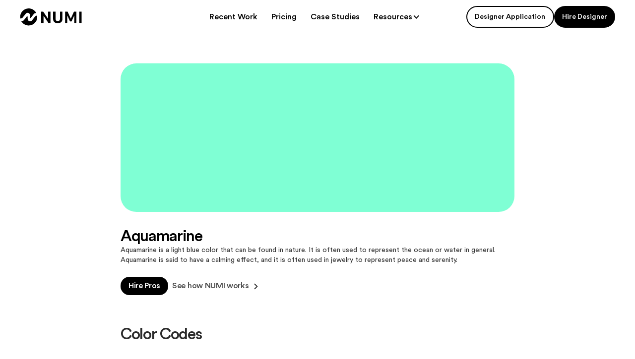

--- FILE ---
content_type: text/html
request_url: https://www.numi.tech/colors/aquamarine
body_size: 7865
content:
<!DOCTYPE html><!-- Last Published: Wed Oct 22 2025 11:48:19 GMT+0000 (Coordinated Universal Time) --><html data-wf-domain="www.numi.tech" data-wf-page="65a6d9df84748e8b42335ef9" data-wf-site="6047a9e15e5dc54e0d6ddd55" lang="en" data-wf-collection="65a6d9df84748e8b42335fb2" data-wf-item-slug="aquamarine"><head><meta charset="utf-8"/><title>Aquamarine Code - #7FFFD4 | Colors - NUMI</title><meta content="Discover the soothing charm of Aquamarine through NUMI&#x27;s detailed guide, showcasing its use in creating serene, water-inspired aesthetics." name="description"/><meta content="Aquamarine Code - #7FFFD4 | Colors - NUMI" property="og:title"/><meta content="Discover the soothing charm of Aquamarine through NUMI&#x27;s detailed guide, showcasing its use in creating serene, water-inspired aesthetics." property="og:description"/><meta content="Aquamarine Code - #7FFFD4 | Colors - NUMI" property="twitter:title"/><meta content="Discover the soothing charm of Aquamarine through NUMI&#x27;s detailed guide, showcasing its use in creating serene, water-inspired aesthetics." property="twitter:description"/><meta property="og:type" content="website"/><meta content="summary_large_image" name="twitter:card"/><meta content="width=device-width, initial-scale=1" name="viewport"/><meta content="xO_XNZEEUNb6oTEO_YB5MYkViRMDhTw-4DmokKYakvM" name="google-site-verification"/><link href="https://cdn.prod.website-files.com/6047a9e15e5dc54e0d6ddd55/css/betanumi.webflow.shared.af36722e7.min.css" rel="stylesheet" type="text/css"/><script type="text/javascript">!function(o,c){var n=c.documentElement,t=" w-mod-";n.className+=t+"js",("ontouchstart"in o||o.DocumentTouch&&c instanceof DocumentTouch)&&(n.className+=t+"touch")}(window,document);</script><link href="https://cdn.prod.website-files.com/6047a9e15e5dc54e0d6ddd55/61571d1dbe59be2e0f4d428f_101.png" rel="shortcut icon" type="image/x-icon"/><link href="https://cdn.prod.website-files.com/6047a9e15e5dc54e0d6ddd55/6164329b46b6075e71022a9b_Group%20699.png" rel="apple-touch-icon"/><link href="https://www.numi.tech/colors/aquamarine" rel="canonical"/><script type="text/javascript">!function(f,b,e,v,n,t,s){if(f.fbq)return;n=f.fbq=function(){n.callMethod?n.callMethod.apply(n,arguments):n.queue.push(arguments)};if(!f._fbq)f._fbq=n;n.push=n;n.loaded=!0;n.version='2.0';n.agent='plwebflow';n.queue=[];t=b.createElement(e);t.async=!0;t.src=v;s=b.getElementsByTagName(e)[0];s.parentNode.insertBefore(t,s)}(window,document,'script','https://connect.facebook.net/en_US/fbevents.js');fbq('consent', 'revoke');fbq('init', '411526889622189');fbq('track', 'PageView');</script><!-- Google tag (gtag.js) -->
<script type="fs-cc" fs-cc-categories="analytics" async src="https://www.googletagmanager.com/gtag/js?id=G-F31XC332B9"></script>
<script type="fs-cc" fs-cc-categories="analytics">
  window.dataLayer = window.dataLayer || [];
  function gtag(){dataLayer.push(arguments);}
  gtag('js', new Date());

  gtag('config', 'G-F31XC332B9');
</script>

<script type="application/ld+json">
{
  "@context": "https://schema.org",
  "@type": "Organization",
  "name": "NUMI",
  "url": "https://www.numi.tech/",
  "logo": "https://cdn.prod.website-files.com/6047a9e15e5dc54e0d6ddd55/615350194fbbe6093e0bd8c0_logo-bloack.webp",
  "contactPoint": {
    "@type": "ContactPoint",
    "contactType": "customer support",
    "email": "hello@numi.tech"
  },
  "founder": [
    {
      "@type": "Person",
      "name": "Agree Ahmed",
      "jobTitle": "Co-founder",
      "url": "https://www.linkedin.com/in/agreea/"
    },
    {
      "@type": "Person",
      "name": "Harrison Telyan",
      "jobTitle": "Co-founder",
      "url": "https://www.linkedin.com/in/harrisontelyan/"
    }
  ],
  "address": {
    "@type": "PostalAddress",
    "addressLocality": "San Francisco",
    "addressRegion": "CA",
    "postalCode": "94115",
    "addressCountry": "US"
  },
  "sameAs": [
    "https://www.facebook.com/helloNUMIapp",
    "https://twitter.com/hellonumi",
    "https://www.instagram.com/numi_app/",
    "https://www.linkedin.com/company/hello-numi/"
  ]
}
</script>

<!-- Finsweet Cookie Consent -->
<script async src="https://cdn.jsdelivr.net/npm/@finsweet/cookie-consent@1/fs-cc.js" fs-cc-mode="opt-in"></script>

<!-- [Attributes by Finsweet] Modal -->
<script async src="https://cdn.jsdelivr.net/npm/@finsweet/attributes-modal@1/modal.js"></script>

<script>(function(w,r){w._rwq=r;w[r]=w[r]||function(){(w[r].q=w[r].q||[]).push(arguments)}})(window,'rewardful');</script>
<script async src='https://r.wdfl.co/rw.js' data-rewardful='9376a4'></script>



<!-- HOTJAR TRACKING CODE -->
<script>
    (function (c, s, q, u, a, r, e) {
        c.hj=c.hj||function(){(c.hj.q=c.hj.q||[]).push(arguments)};
        c._hjSettings = { hjid: a };
        r = s.getElementsByTagName('head')[0];
        e = s.createElement('script');
        e.async = true;
        e.src = q + c._hjSettings.hjid + u;
        r.appendChild(e);
    })(window, document, 'https://static.hj.contentsquare.net/c/csq-', '.js', 5319610);
</script><!-- [Attributes by Finsweet] Copy to clipboard -->
<script defer src="https://cdn.jsdelivr.net/npm/@finsweet/attributes-copyclip@1/copyclip.js"></script>

<script type="application/ld+json">
{
  "@context": "https://schema.org/", 
  "@type": "BreadcrumbList", 
  "itemListElement": [{
    "@type": "ListItem", 
    "position": 1, 
    "name": "Home",
    "item": "https://www.numi.tech/"  
  },{
    "@type": "ListItem", 
    "position": 2, 
    "name": "Color Codes",
    "item": "https://www.numi.tech/resources/color-codes"  
  },{
    "@type": "ListItem", 
    "position": 3, 
    "name": "Aquamarine",
    "item": "https://www.numi.tech/colors/aquamarine"  
  }]
}
</script>

<script type="application/ld+json">
{
  "@context": "http://schema.org",
  "@type": "WebPage",
  "name": "Aquamarine Code - #7FFFD4 | Colors - NUMI",
  "url": "https://www.numi.tech/colors/beige",
  "description": "Discover the soothing charm of Aquamarine through NUMI&#39;s detailed guide, showcasing its use in creating serene, water-inspired aesthetics.",
  "publisher": {
    "@type": "Organization",
    "name": "NUMI",
    "url": "https://www.numi.tech/"
  },
  "about": {
    "@type": "Thing",
    "name": "Color Theory and Design"
  },
  "audience": {
    "@type": "Audience",
    "audienceType": "Designers and Color Enthusiasts"
  },
  "potentialAction": {
    "@type": "ReadAction",
    "target": {
      "urlTemplate": "https://www.numi.tech/colors/aquamarine"
    },
    "description": "Aquamarine is a light blue color that can be found in nature. It is often used to represent the ocean or water in general. Aquamarine is said to have a calming effect, and it is often used in jewelry to represent peace and serenity."
  }
}
</script>
</head><body><div data-animation="default" data-collapse="medium" data-duration="400" data-easing="ease" data-easing2="ease" role="banner" class="navbar w-nav"><a href="https://www.producthunt.com/posts/numi-4" target="_blank" class="banner-wrap hide w-inline-block"><div class="banner-text">🚀 We just launched on Product Hunt</div><div class="banner-icon w-embed"><svg width=" 100%" height=" 100%" viewBox="0 0 20 20" fill="none" xmlns="http://www.w3.org/2000/svg">
<path d="M5.8335 14.1663L14.1668 5.83301M14.1668 5.83301H5.8335M14.1668 5.83301V14.1663" stroke="currentColor" stroke-width="1.66667" stroke-linecap="round" stroke-linejoin="round"/>
</svg></div></a><div class="container-1400px w-container"><div class="w-layout-grid nav_grid-wrapper"><a id="w-node-_07ce1909-a28f-4834-4ff3-0f4c74e7797d-74e7797a" href="/" class="nav_brand-link w-nav-brand"><img src="https://cdn.prod.website-files.com/6047a9e15e5dc54e0d6ddd55/6518c44923e88eb0c2a5f4d0_logo-numi-black.svg" loading="lazy" alt="" class="nav-logo"/></a><nav role="navigation" id="w-node-_07ce1909-a28f-4834-4ff3-0f4c74e7797f-74e7797a" class="nav_menu w-nav-menu"><a href="https://www.figma.com/proto/3bGF2ywFlhx2Q0vYYrsFVB/Our-Work?page-id=0%3A1&amp;type=design&amp;node-id=1-151&amp;viewport=563%2C561%2C0.07&amp;t=uHuBI4HiPoag54Sk-8&amp;scaling=min-zoom&amp;starting-point-node-id=1%3A151&amp;hotspot-hints=0&amp;hide-ui=1" target="_blank" class="nav_menu_link w-nav-link">Recent Work</a><a href="https://www.numi.tech/#pricing" class="nav_menu_link w-nav-link">Pricing</a><a href="/case-studies" class="nav_menu_link w-nav-link">Case Studies</a><div data-hover="false" data-delay="300" data-w-id="07ce1909-a28f-4834-4ff3-0f4c74e77982" class="nav_dropdown w-dropdown"><div class="nav_dropdown_toggle w-dropdown-toggle"><div class="nav_dropdown_toggle_text">Resources</div><div class="nav_dropdown_toggle_icon w-icon-dropdown-toggle"></div></div><nav class="nav_dropdown_links-wrapper w-dropdown-list"><a href="/resources/blog" class="nav_dropdown_link w-inline-block"><div class="nav_dropdown_link_wrapper"><div class="nav_dropdown_link-text">Blog</div><div class="nav_dropdown_link-subtext">Stories about startups, design, and more</div></div></a><a href="/resources/color-codes" class="nav_dropdown_link w-inline-block"><div class="nav_dropdown_link_wrapper"><div class="nav_dropdown_link-text">Color Inspiration</div><div class="nav_dropdown_link-subtext">Copy colors for your next project</div></div></a><a href="/resources/software-logos" class="nav_dropdown_link w-inline-block"><div class="nav_dropdown_link_wrapper"><div class="nav_dropdown_link-text">Software Logos</div><div class="nav_dropdown_link-subtext">Download software logos for your own use</div></div></a><a href="/resources/no-code-tools/list" class="nav_dropdown_link w-inline-block"><div class="nav_dropdown_link_wrapper"><div class="nav_dropdown_link-text">No Code Tools</div><div class="nav_dropdown_link-subtext">Best no-code tools for your next project</div></div></a><a href="/resources/support" class="nav_dropdown_link w-inline-block"><div class="nav_dropdown_link_wrapper"><div class="nav_dropdown_link-text">Support</div><div class="nav_dropdown_link-subtext">Need help? </div></div></a></nav></div><div class="nav_buttons-wrapper mobile"><a href="/pro/apply/designers" target="_blank" class="nav_button is-outlined old-button-link w-button">Designer Application</a><a fs-modal-element="open" href="https://app.numi.tech/designer-application" target="_blank" class="nav_button is-outlined pop-up-old w-button">Designer Application</a><a href="https://app.numi.tech/designer-application" target="_blank" class="nav_button is-outlined w-button">Designer Application</a><a href="/client/hire-pros" class="nav_button w-button">Hire Designer</a></div></nav><div id="w-node-b834d23d-53d6-e1a9-8c1c-18a1c4047886-74e7797a" class="nav_buttons-wrapper desktop"><a href="https://app.numi.tech/designer-application" target="_blank" class="nav_button is-outlined w-button">Designer Application</a><a href="/client/hire-pros" class="nav_button w-button">Hire Designer</a><a fs-modal-element="open" href="https://app.numi.tech/designer-application" target="_blank" class="nav_button is-outlined pop-up-old w-button">Designer Application</a></div><div id="w-node-_07ce1909-a28f-4834-4ff3-0f4c74e779ab-74e7797a" class="nav_menu-button w-nav-button"><div class="w-icon-nav-menu"></div></div></div></div></div><div class="page-wrapper"><div class="resources-item-hero-section"><div class="container-794px w-container"><div class="w-layout-grid colors-hero-section_wrapper"><div id="w-node-_17e6d9ed-f5dc-daa4-9f16-bd7e7eb6fe23-42335ef9" style="background-color:#7FFFD4" class="colors-hero-section_top-row"></div><div id="w-node-da25161c-b100-3e2f-5c05-e7b2c85f045d-42335ef9"><div class="div-block-42"><h1 class="h3">Aquamarine</h1><div>Aquamarine is a light blue color that can be found in nature. It is often used to represent the ocean or water in general. Aquamarine is said to have a calming effect, and it is often used in jewelry to represent peace and serenity.</div></div><div class="button-wrap-copy"><a href="/client/hire-pros" class="cta-btn is--8px-m-r w-button"><span class="btn-text">Hire Pros </span><span class="white-arrow is--8px-m-r">　</span></a><a href="/" class="cta-btn ghost-button is--16px-m-t-mob w-button">See how NUMI works <span class="black-arrow">　</span><span></span></a></div></div></div></div></div><div class="color-codes-table-section"><div class="container-794px w-container"><div class="w-layout-grid color-codes-table_content-wrapper"><h3 id="w-node-f0d5a61a-e56f-3ce8-01c5-36d2582046b5-42335ef9" class="h3">Color Codes</h3><div id="w-node-bd20810c-23e3-8c7b-59a4-12ebe53b6f5b-42335ef9" class="color-codes-table_wrapper"><div id="w-node-c4a753b3-cd87-2654-80e7-12f792eb85e8-42335ef9" class="color-codes-table_table"><div class="w-layout-grid color-codes-table_table-grid"><div id="w-node-_0888d52b-c84e-f117-44a5-4fffca9e94c9-42335ef9" class="color-codes-table_cell type-1 offwhite"><div class="color-codes-table_h-txt">Type</div></div><div id="w-node-_8a8890d9-3f00-5c4b-f57c-b971d9c5b88c-42335ef9" class="color-codes-table_cell type-1-1 offwhite"><div class="color-codes-table_h-txt">Value</div></div><div id="w-node-_028dc285-5ecc-473f-e11c-24af5de45029-42335ef9" class="color-codes-table_cell type-2"><div class="color-codes-table_txt">HEX</div></div><div fs-copyclip-element="click-2" id="w-node-ab7736da-f076-2af9-7e18-846687bab8d9-42335ef9" data-w-id="ab7736da-f076-2af9-7e18-846687bab8d9" class="color-codes-table_cell type-3"><div fs-copyclip-element="copy-this-2" class="color-codes-table_txt">#7FFFD4</div><img src="https://cdn.prod.website-files.com/6047a9e15e5dc54e0d6ddd55/62e949c0d2bcd5659cf8f901_copy-solid-grey.svg" loading="lazy" alt="" class="color-codes-table_icon"/><img src="https://cdn.prod.website-files.com/6047a9e15e5dc54e0d6ddd55/62fa72a5a2df0f5fdaebccfe_Copied%20badge%20flatten.svg" loading="lazy" alt="" class="value-copied-badge position-2"/></div><div id="w-node-_591c766d-89a8-4db9-71ed-dbb6c6bd5926-42335ef9" class="color-codes-table_cell type-2 offwhite"><div class="color-codes-table_txt">CMYK</div></div><div fs-copyclip-element="click-3" id="w-node-a5ce8175-ae96-ec61-c91e-7b4b42d15f7d-42335ef9" data-w-id="a5ce8175-ae96-ec61-c91e-7b4b42d15f7d" class="color-codes-table_cell type-3-1"><div fs-copyclip-element="copy-this-3" class="color-codes-table_txt">100, 50, 0, 0</div><img src="https://cdn.prod.website-files.com/6047a9e15e5dc54e0d6ddd55/62e949c0d2bcd5659cf8f901_copy-solid-grey.svg" loading="lazy" alt=""/><img src="https://cdn.prod.website-files.com/6047a9e15e5dc54e0d6ddd55/62fa72a5a2df0f5fdaebccfe_Copied%20badge%20flatten.svg" loading="lazy" alt="" class="value-copied-badge position-2"/></div><div id="w-node-_73f59e24-a8fa-a56f-f5bc-ac3098705f10-42335ef9" class="color-codes-table_cell type-2"><div class="color-codes-table_txt">RGB</div></div><div fs-copyclip-element="click-4" id="w-node-b1aa0f00-bdb3-7a4e-284e-35ff58943b47-42335ef9" data-w-id="b1aa0f00-bdb3-7a4e-284e-35ff58943b47" class="color-codes-table_cell type-3"><div fs-copyclip-element="copy-this-4" class="color-codes-table_txt">0, 255, 255</div><img src="https://cdn.prod.website-files.com/6047a9e15e5dc54e0d6ddd55/62e949c0d2bcd5659cf8f901_copy-solid-grey.svg" loading="lazy" alt=""/><img src="https://cdn.prod.website-files.com/6047a9e15e5dc54e0d6ddd55/62fa72a5a2df0f5fdaebccfe_Copied%20badge%20flatten.svg" loading="lazy" width="76" alt="" class="value-copied-badge position-2"/></div><div id="w-node-eda62de2-fdfe-106d-6cf3-e7fdf0cc7601-42335ef9" class="color-codes-table_cell type-2 offwhite"><div class="color-codes-table_txt">HSL</div></div><div fs-copyclip-element="click-5" id="w-node-f7e870da-c51d-d63b-c1f8-3a66f28d7c3e-42335ef9" data-w-id="f7e870da-c51d-d63b-c1f8-3a66f28d7c3e" class="color-codes-table_cell type-3-1"><div fs-copyclip-element="copy-this-5" class="color-codes-table_txt">240°, 100%, 100%</div><img src="https://cdn.prod.website-files.com/6047a9e15e5dc54e0d6ddd55/62e949c0d2bcd5659cf8f901_copy-solid-grey.svg" loading="lazy" alt=""/><img src="https://cdn.prod.website-files.com/6047a9e15e5dc54e0d6ddd55/62fa72a5a2df0f5fdaebccfe_Copied%20badge%20flatten.svg" loading="lazy" alt="" class="value-copied-badge position-2"/></div><div id="w-node-_0b0a55dd-e3e2-2aca-280e-c852d6f61ce1-42335ef9" class="color-codes-table_cell type-2"><div class="color-codes-table_txt">HSV</div></div><div fs-copyclip-element="click-6" id="w-node-_4f7a26de-9ba0-4107-bcc3-6e9c87f965db-42335ef9" data-w-id="4f7a26de-9ba0-4107-bcc3-6e9c87f965db" class="color-codes-table_cell type-3 b-r-rounded-corner"><div fs-copyclip-element="copy-this-6" class="color-codes-table_txt">240°, 100%, 100%</div><img src="https://cdn.prod.website-files.com/6047a9e15e5dc54e0d6ddd55/62e949c0d2bcd5659cf8f901_copy-solid-grey.svg" loading="lazy" alt=""/><img src="https://cdn.prod.website-files.com/6047a9e15e5dc54e0d6ddd55/62fa72a5a1e5c48c855679e9_Copied%20badge%20flatten%202.svg" loading="lazy" alt="" class="value-copied-badge position-3"/></div></div></div></div></div></div></div><div class="color-resources-section"><div class="container-794px w-container"><div class="color-resources_wrapper"><h3 class="h3">Aquamarine Aesthetic Resources</h3><div class="color-codes_inpiration_rich-txt w-richtext"><ul><li><a href="https://www.pinterest.com/search/pins/?q=aquamarine">Aquamarine Aesthetic Inspiration (via Pinterest)</a></li><li><a href="https://unsplash.com/s/photos/aquamarine">Aquamarine HD Photos (via Unsplash)</a></li></ul></div></div></div></div><div class="section-standard is--64px-m-t"><div class="old-container-1300px wider"><div class="w-layout-grid global-cta-section_grid"><img src="https://cdn.prod.website-files.com/6047a9e15e5dc54e0d6ddd55/65aab09db9c614ba5561000e_Footer%20icon.svg" loading="lazy" id="w-node-_88062acb-57eb-c17e-bf11-8f7856a0e18b-56a0e188" alt="" class="global-cta-section_img"/><div id="w-node-_88062acb-57eb-c17e-bf11-8f7856a0e18c-56a0e188" class="cta-text_wrap"><h2 class="center-mob smalelr-h2">Tap into the most driven engineers and designers on the planet<br/></h2><div class="buttons-wrapper"><a href="/client/hire-pros" class="button-large w-button"><span class="btn-text">Hire Designer </span><span class="white-arrow is--8px-m-r">　</span></a><div class="spacer-8px"></div></div></div></div></div></div><div class="footer"><div class="container-1300px w-container"><div class="footer_wrapper"><div class="w-layout-grid footer_top-grid"><div id="w-node-a3e18fd4-5da9-2f12-0182-e969f5eeac03-f5eeabff" class="w-layout-grid footer_grid-links"><div class="footer_column"><div id="w-node-a3e18fd4-5da9-2f12-0182-e969f5eeac05-f5eeabff" class="footer_column_title">NUMI</div><a href="/client/hire-pros" class="footer_link w-inline-block"><div>Hire Designer</div></a><a href="https://app.numi.tech/designer-application" target="_blank" class="footer_link designer-application w-inline-block"><div>Designer Application</div></a><a href="/case-studies" class="footer_link w-inline-block"><div>Case Studies</div></a><a href="/webflow-development-services" class="footer_link w-inline-block"><div>Webflow Subscription</div></a><a href="/framer-development-services-on-subscription" class="footer_link w-inline-block"><div>Framer Subscription</div></a><a href="http://numi.getrewardful.com/signup" target="_blank" class="footer_link hide w-inline-block"><div>Referral Program</div></a><a href="mailto:hello@numi.tech?subject=Hi!%20I&#x27;m%20looking%20for..%20" class="footer_link w-inline-block"><div>Contact</div></a><a href="/legal/privacy-policy" target="_blank" class="footer_link w-inline-block"><div>Privacy Policy</div></a></div><div class="footer_column"><div class="footer_column_title">Resources</div><a href="/resources/blog" class="footer_link w-inline-block"><div>Blog</div></a><a href="/resources/color-codes" class="footer_link w-inline-block"><div>Color Inspiration</div></a><a href="/resources/software-logos" class="footer_link w-inline-block"><div>Software Logos</div></a><a href="/resources/no-code-tools/list" class="footer_link w-inline-block"><div>No Code Tools</div></a><a href="/resources/support" class="footer_link w-inline-block"><div>Support</div></a></div><div class="footer_column"><div class="footer_column_title">Social</div><a href="https://www.facebook.com/helloNUMIapp" target="_blank" class="footer_link w-inline-block"><div>Facebook</div></a><a href="https://www.instagram.com/numi_app/" target="_blank" class="footer_link w-inline-block"><div>Instagram</div></a><a href="https://twitter.com/hellonumi" target="_blank" class="footer_link w-inline-block"><div>Twitter</div></a><a href="https://www.linkedin.com/company/hello-numi/about/" target="_blank" class="footer_link w-inline-block"><div>LinkedIn</div></a></div></div><div id="w-node-a3e18fd4-5da9-2f12-0182-e969f5eeac2f-f5eeabff" class="footer_column"><div id="w-node-_15071fce-1ca7-e7f0-258f-971f7bd899fb-f5eeabff" class="footer_newsletter_title-wrapper"><div class="footer_column_title">Newsletter</div><div class="text is-footer-newsletter-title-subtext">Join hundreds of founders receiving the latest design advice twice a month.</div></div><div class="form-block-email-capture w-form"><form id="wf-form-Email-Capture-Form" name="wf-form-Email-Capture-Form" data-name="Email Capture Form" method="get" class="form-block-email-capture_form" data-wf-page-id="65a6d9df84748e8b42335ef9" data-wf-element-id="74716c7a-a711-d5b9-4b5b-ce251eb14c51"><input class="form-block-email-capture_input w-input" maxlength="256" name="email-2" data-name="Email 2" placeholder="Email address" type="email" id="email-2" required=""/><input type="submit" data-wait="Please wait..." class="form-block-email-capture_button w-button" value="Submit"/></form><div class="form-block-email-capture_success w-form-done"><div>Thank you! You&#x27;re signed up.</div></div><div class="form-block-email-capture_error w-form-fail"><div>Oops! Something went wrong.</div></div></div></div></div><div id="w-node-a3e18fd4-5da9-2f12-0182-e969f5eeac37-f5eeabff" class="footer_awards"><div class="footer_awards_wrapper"><div class="footer_n-logos-grid"><div class="product-hunt-badge"><div class="w-embed"><a href="https://www.producthunt.com/posts/numi-3?utm_source=badge-featured&utm_medium=badge&utm_souce=badge-numi&#0045;3" target="_blank"><img src="https://api.producthunt.com/widgets/embed-image/v1/featured.svg?post_id=434921&theme=light" alt="NUMI - Your&#0032;startup&#0039;s&#0032;design&#0032;department | Product Hunt" style="width: 250px; height: 54px;" width="250" height="54" /></a></div></div><div id="w-node-a3e18fd4-5da9-2f12-0182-e969f5eeac39-f5eeabff" class="w-layout-grid footer_awards_wrapper_grid"><div id="w-node-a3e18fd4-5da9-2f12-0182-e969f5eeac3a-f5eeabff" class="footer_award"><img src="https://cdn.prod.website-files.com/6047a9e15e5dc54e0d6ddd55/62fa9dc46227f43252b4908b_best-ui-black.webp" loading="lazy" alt="" class="award-img"/></div><div id="w-node-a3e18fd4-5da9-2f12-0182-e969f5eeac3c-f5eeabff" class="footer_award"><img src="https://cdn.prod.website-files.com/6047a9e15e5dc54e0d6ddd55/62fa9dcab6e1d789fc651205_best-innovation-purple.webp" loading="lazy" alt="" class="award-img"/></div><a id="w-node-a3e18fd4-5da9-2f12-0182-e969f5eeac3e-f5eeabff" href="https://www.webguruawards.com/sites/numi" target="_blank" class="footer_award is-web-guru w-inline-block"><img src="https://cdn.prod.website-files.com/6047a9e15e5dc54e0d6ddd55/63330d4283ba36f2f189cb71_img_guru_of_the_day_gray.webp" loading="lazy" alt="" class="award-img"/></a></div></div><div id="w-node-_9ff82cf5-3e93-f124-7150-9ae42d4ce151-f5eeabff" class="hide"><div class="product-hunt-badge"><div class="w-embed"><a href="https://www.producthunt.com/posts/numi-3?utm_source=badge-featured&utm_medium=badge&utm_souce=badge-numi&#0045;3" target="_blank"><img src="https://api.producthunt.com/widgets/embed-image/v1/featured.svg?post_id=434921&theme=light" alt="NUMI - Your&#0032;startup&#0039;s&#0032;design&#0032;department | Product Hunt" style="width: 250px; height: 54px;" width="250" height="54" /></a></div></div><img src="https://cdn.prod.website-files.com/6047a9e15e5dc54e0d6ddd55/623cca467b1b2c5839a1b163_Y-Combinator%20Logo.svg" loading="lazy" alt="YCombinator logo" class="yc-copyright abs-footer"/><div class="w-layout-grid footer_awards_wrapper_grid"><div id="w-node-f7013f12-3426-5f77-096f-fe9ee1014395-f5eeabff" class="footer_award"><img src="https://cdn.prod.website-files.com/6047a9e15e5dc54e0d6ddd55/62fa9dc46227f43252b4908b_best-ui-black.webp" loading="lazy" alt="" class="award-img"/></div><div id="w-node-f7013f12-3426-5f77-096f-fe9ee1014397-f5eeabff" class="footer_award"><img src="https://cdn.prod.website-files.com/6047a9e15e5dc54e0d6ddd55/62fa9dcab6e1d789fc651205_best-innovation-purple.webp" loading="lazy" alt="" class="award-img"/></div><a id="w-node-f7013f12-3426-5f77-096f-fe9ee1014399-f5eeabff" href="https://www.webguruawards.com/sites/numi" target="_blank" class="footer_award is-web-guru w-inline-block"><img src="https://cdn.prod.website-files.com/6047a9e15e5dc54e0d6ddd55/63330d4283ba36f2f189cb71_img_guru_of_the_day_gray.webp" loading="lazy" alt="" class="award-img"/></a></div></div></div></div><div class="footer_copyright"><div class="footer_copyright_text-wrapper"><div class="footer_copyright-text">© NUMI</div><div class="_4x4-circle-divider"></div><div class="footer_copyright-text">All Rights Reserved</div></div></div></div></div></div></div><script src="https://d3e54v103j8qbb.cloudfront.net/js/jquery-3.5.1.min.dc5e7f18c8.js?site=6047a9e15e5dc54e0d6ddd55" type="text/javascript" integrity="sha256-9/aliU8dGd2tb6OSsuzixeV4y/faTqgFtohetphbbj0=" crossorigin="anonymous"></script><script src="https://cdn.prod.website-files.com/6047a9e15e5dc54e0d6ddd55/js/webflow.schunk.a6a60ac13672b1dc.js" type="text/javascript"></script><script src="https://cdn.prod.website-files.com/6047a9e15e5dc54e0d6ddd55/js/webflow.schunk.818b4c9234723958.js" type="text/javascript"></script><script src="https://cdn.prod.website-files.com/6047a9e15e5dc54e0d6ddd55/js/webflow.6caa3a66.2064f96bc14cde82.js" type="text/javascript"></script><script type="text/javascript">
    (function(e,t,o,n,p,r,i){e.visitorGlobalObjectAlias=n;e[e.visitorGlobalObjectAlias]=e[e.visitorGlobalObjectAlias]||function(){(e[e.visitorGlobalObjectAlias].q=e[e.visitorGlobalObjectAlias].q||[]).push(arguments)};e[e.visitorGlobalObjectAlias].l=(new Date).getTime();r=t.createElement("script");r.src=o;r.async=true;i=t.getElementsByTagName("script")[0];i.parentNode.insertBefore(r,i)})(window,document,"https://diffuser-cdn.app-us1.com/diffuser/diffuser.js","vgo");
    vgo('setAccount', '1001756828');
    vgo('setTrackByDefault', true);

    vgo('process');
</script>

<!-- Start of HubSpot Embed Code -->
  <script type="fs-cc" fs-cc-categories="marketing" type="text/javascript" id="hs-script-loader" async defer src="//js-na1.hs-scripts.com/21423349.js"></script>
<!-- End of HubSpot Embed Code -->

<!-- Memberstack --> 
<script src="https://api.memberstack.io/static/memberstack.js?webflow" data-memberstack-id="e55d203b7bc045b84c56346b79fab29d"> </script> </body></html>

--- FILE ---
content_type: text/css
request_url: https://cdn.prod.website-files.com/6047a9e15e5dc54e0d6ddd55/css/betanumi.webflow.shared.af36722e7.min.css
body_size: 35199
content:
html{-webkit-text-size-adjust:100%;-ms-text-size-adjust:100%;font-family:sans-serif}body{margin:0}article,aside,details,figcaption,figure,footer,header,hgroup,main,menu,nav,section,summary{display:block}audio,canvas,progress,video{vertical-align:baseline;display:inline-block}audio:not([controls]){height:0;display:none}[hidden],template{display:none}a{background-color:#0000}a:active,a:hover{outline:0}abbr[title]{border-bottom:1px dotted}b,strong{font-weight:700}dfn{font-style:italic}h1{margin:.67em 0;font-size:2em}mark{color:#000;background:#ff0}small{font-size:80%}sub,sup{vertical-align:baseline;font-size:75%;line-height:0;position:relative}sup{top:-.5em}sub{bottom:-.25em}img{border:0}svg:not(:root){overflow:hidden}hr{box-sizing:content-box;height:0}pre{overflow:auto}code,kbd,pre,samp{font-family:monospace;font-size:1em}button,input,optgroup,select,textarea{color:inherit;font:inherit;margin:0}button{overflow:visible}button,select{text-transform:none}button,html input[type=button],input[type=reset]{-webkit-appearance:button;cursor:pointer}button[disabled],html input[disabled]{cursor:default}button::-moz-focus-inner,input::-moz-focus-inner{border:0;padding:0}input{line-height:normal}input[type=checkbox],input[type=radio]{box-sizing:border-box;padding:0}input[type=number]::-webkit-inner-spin-button,input[type=number]::-webkit-outer-spin-button{height:auto}input[type=search]{-webkit-appearance:none}input[type=search]::-webkit-search-cancel-button,input[type=search]::-webkit-search-decoration{-webkit-appearance:none}legend{border:0;padding:0}textarea{overflow:auto}optgroup{font-weight:700}table{border-collapse:collapse;border-spacing:0}td,th{padding:0}@font-face{font-family:webflow-icons;src:url([data-uri])format("truetype");font-weight:400;font-style:normal}[class^=w-icon-],[class*=\ w-icon-]{speak:none;font-variant:normal;text-transform:none;-webkit-font-smoothing:antialiased;-moz-osx-font-smoothing:grayscale;font-style:normal;font-weight:400;line-height:1;font-family:webflow-icons!important}.w-icon-slider-right:before{content:""}.w-icon-slider-left:before{content:""}.w-icon-nav-menu:before{content:""}.w-icon-arrow-down:before,.w-icon-dropdown-toggle:before{content:""}.w-icon-file-upload-remove:before{content:""}.w-icon-file-upload-icon:before{content:""}*{box-sizing:border-box}html{height:100%}body{color:#333;background-color:#fff;min-height:100%;margin:0;font-family:Arial,sans-serif;font-size:14px;line-height:20px}img{vertical-align:middle;max-width:100%;display:inline-block}html.w-mod-touch *{background-attachment:scroll!important}.w-block{display:block}.w-inline-block{max-width:100%;display:inline-block}.w-clearfix:before,.w-clearfix:after{content:" ";grid-area:1/1/2/2;display:table}.w-clearfix:after{clear:both}.w-hidden{display:none}.w-button{color:#fff;line-height:inherit;cursor:pointer;background-color:#3898ec;border:0;border-radius:0;padding:9px 15px;text-decoration:none;display:inline-block}input.w-button{-webkit-appearance:button}html[data-w-dynpage] [data-w-cloak]{color:#0000!important}.w-code-block{margin:unset}pre.w-code-block code{all:inherit}.w-optimization{display:contents}.w-webflow-badge,.w-webflow-badge>img{box-sizing:unset;width:unset;height:unset;max-height:unset;max-width:unset;min-height:unset;min-width:unset;margin:unset;padding:unset;float:unset;clear:unset;border:unset;border-radius:unset;background:unset;background-image:unset;background-position:unset;background-size:unset;background-repeat:unset;background-origin:unset;background-clip:unset;background-attachment:unset;background-color:unset;box-shadow:unset;transform:unset;direction:unset;font-family:unset;font-weight:unset;color:unset;font-size:unset;line-height:unset;font-style:unset;font-variant:unset;text-align:unset;letter-spacing:unset;-webkit-text-decoration:unset;text-decoration:unset;text-indent:unset;text-transform:unset;list-style-type:unset;text-shadow:unset;vertical-align:unset;cursor:unset;white-space:unset;word-break:unset;word-spacing:unset;word-wrap:unset;transition:unset}.w-webflow-badge{white-space:nowrap;cursor:pointer;box-shadow:0 0 0 1px #0000001a,0 1px 3px #0000001a;visibility:visible!important;opacity:1!important;z-index:2147483647!important;color:#aaadb0!important;overflow:unset!important;background-color:#fff!important;border-radius:3px!important;width:auto!important;height:auto!important;margin:0!important;padding:6px!important;font-size:12px!important;line-height:14px!important;text-decoration:none!important;display:inline-block!important;position:fixed!important;inset:auto 12px 12px auto!important;transform:none!important}.w-webflow-badge>img{position:unset;visibility:unset!important;opacity:1!important;vertical-align:middle!important;display:inline-block!important}h1,h2,h3,h4,h5,h6{margin-bottom:10px;font-weight:700}h1{margin-top:20px;font-size:38px;line-height:44px}h2{margin-top:20px;font-size:32px;line-height:36px}h3{margin-top:20px;font-size:24px;line-height:30px}h4{margin-top:10px;font-size:18px;line-height:24px}h5{margin-top:10px;font-size:14px;line-height:20px}h6{margin-top:10px;font-size:12px;line-height:18px}p{margin-top:0;margin-bottom:10px}blockquote{border-left:5px solid #e2e2e2;margin:0 0 10px;padding:10px 20px;font-size:18px;line-height:22px}figure{margin:0 0 10px}figcaption{text-align:center;margin-top:5px}ul,ol{margin-top:0;margin-bottom:10px;padding-left:40px}.w-list-unstyled{padding-left:0;list-style:none}.w-embed:before,.w-embed:after{content:" ";grid-area:1/1/2/2;display:table}.w-embed:after{clear:both}.w-video{width:100%;padding:0;position:relative}.w-video iframe,.w-video object,.w-video embed{border:none;width:100%;height:100%;position:absolute;top:0;left:0}fieldset{border:0;margin:0;padding:0}button,[type=button],[type=reset]{cursor:pointer;-webkit-appearance:button;border:0}.w-form{margin:0 0 15px}.w-form-done{text-align:center;background-color:#ddd;padding:20px;display:none}.w-form-fail{background-color:#ffdede;margin-top:10px;padding:10px;display:none}label{margin-bottom:5px;font-weight:700;display:block}.w-input,.w-select{color:#333;vertical-align:middle;background-color:#fff;border:1px solid #ccc;width:100%;height:38px;margin-bottom:10px;padding:8px 12px;font-size:14px;line-height:1.42857;display:block}.w-input::placeholder,.w-select::placeholder{color:#999}.w-input:focus,.w-select:focus{border-color:#3898ec;outline:0}.w-input[disabled],.w-select[disabled],.w-input[readonly],.w-select[readonly],fieldset[disabled] .w-input,fieldset[disabled] .w-select{cursor:not-allowed}.w-input[disabled]:not(.w-input-disabled),.w-select[disabled]:not(.w-input-disabled),.w-input[readonly],.w-select[readonly],fieldset[disabled]:not(.w-input-disabled) .w-input,fieldset[disabled]:not(.w-input-disabled) .w-select{background-color:#eee}textarea.w-input,textarea.w-select{height:auto}.w-select{background-color:#f3f3f3}.w-select[multiple]{height:auto}.w-form-label{cursor:pointer;margin-bottom:0;font-weight:400;display:inline-block}.w-radio{margin-bottom:5px;padding-left:20px;display:block}.w-radio:before,.w-radio:after{content:" ";grid-area:1/1/2/2;display:table}.w-radio:after{clear:both}.w-radio-input{float:left;margin:3px 0 0 -20px;line-height:normal}.w-file-upload{margin-bottom:10px;display:block}.w-file-upload-input{opacity:0;z-index:-100;width:.1px;height:.1px;position:absolute;overflow:hidden}.w-file-upload-default,.w-file-upload-uploading,.w-file-upload-success{color:#333;display:inline-block}.w-file-upload-error{margin-top:10px;display:block}.w-file-upload-default.w-hidden,.w-file-upload-uploading.w-hidden,.w-file-upload-error.w-hidden,.w-file-upload-success.w-hidden{display:none}.w-file-upload-uploading-btn{cursor:pointer;background-color:#fafafa;border:1px solid #ccc;margin:0;padding:8px 12px;font-size:14px;font-weight:400;display:flex}.w-file-upload-file{background-color:#fafafa;border:1px solid #ccc;flex-grow:1;justify-content:space-between;margin:0;padding:8px 9px 8px 11px;display:flex}.w-file-upload-file-name{font-size:14px;font-weight:400;display:block}.w-file-remove-link{cursor:pointer;width:auto;height:auto;margin-top:3px;margin-left:10px;padding:3px;display:block}.w-icon-file-upload-remove{margin:auto;font-size:10px}.w-file-upload-error-msg{color:#ea384c;padding:2px 0;display:inline-block}.w-file-upload-info{padding:0 12px;line-height:38px;display:inline-block}.w-file-upload-label{cursor:pointer;background-color:#fafafa;border:1px solid #ccc;margin:0;padding:8px 12px;font-size:14px;font-weight:400;display:inline-block}.w-icon-file-upload-icon,.w-icon-file-upload-uploading{width:20px;margin-right:8px;display:inline-block}.w-icon-file-upload-uploading{height:20px}.w-container{max-width:940px;margin-left:auto;margin-right:auto}.w-container:before,.w-container:after{content:" ";grid-area:1/1/2/2;display:table}.w-container:after{clear:both}.w-container .w-row{margin-left:-10px;margin-right:-10px}.w-row:before,.w-row:after{content:" ";grid-area:1/1/2/2;display:table}.w-row:after{clear:both}.w-row .w-row{margin-left:0;margin-right:0}.w-col{float:left;width:100%;min-height:1px;padding-left:10px;padding-right:10px;position:relative}.w-col .w-col{padding-left:0;padding-right:0}.w-col-1{width:8.33333%}.w-col-2{width:16.6667%}.w-col-3{width:25%}.w-col-4{width:33.3333%}.w-col-5{width:41.6667%}.w-col-6{width:50%}.w-col-7{width:58.3333%}.w-col-8{width:66.6667%}.w-col-9{width:75%}.w-col-10{width:83.3333%}.w-col-11{width:91.6667%}.w-col-12{width:100%}.w-hidden-main{display:none!important}@media screen and (max-width:991px){.w-container{max-width:728px}.w-hidden-main{display:inherit!important}.w-hidden-medium{display:none!important}.w-col-medium-1{width:8.33333%}.w-col-medium-2{width:16.6667%}.w-col-medium-3{width:25%}.w-col-medium-4{width:33.3333%}.w-col-medium-5{width:41.6667%}.w-col-medium-6{width:50%}.w-col-medium-7{width:58.3333%}.w-col-medium-8{width:66.6667%}.w-col-medium-9{width:75%}.w-col-medium-10{width:83.3333%}.w-col-medium-11{width:91.6667%}.w-col-medium-12{width:100%}.w-col-stack{width:100%;left:auto;right:auto}}@media screen and (max-width:767px){.w-hidden-main,.w-hidden-medium{display:inherit!important}.w-hidden-small{display:none!important}.w-row,.w-container .w-row{margin-left:0;margin-right:0}.w-col{width:100%;left:auto;right:auto}.w-col-small-1{width:8.33333%}.w-col-small-2{width:16.6667%}.w-col-small-3{width:25%}.w-col-small-4{width:33.3333%}.w-col-small-5{width:41.6667%}.w-col-small-6{width:50%}.w-col-small-7{width:58.3333%}.w-col-small-8{width:66.6667%}.w-col-small-9{width:75%}.w-col-small-10{width:83.3333%}.w-col-small-11{width:91.6667%}.w-col-small-12{width:100%}}@media screen and (max-width:479px){.w-container{max-width:none}.w-hidden-main,.w-hidden-medium,.w-hidden-small{display:inherit!important}.w-hidden-tiny{display:none!important}.w-col{width:100%}.w-col-tiny-1{width:8.33333%}.w-col-tiny-2{width:16.6667%}.w-col-tiny-3{width:25%}.w-col-tiny-4{width:33.3333%}.w-col-tiny-5{width:41.6667%}.w-col-tiny-6{width:50%}.w-col-tiny-7{width:58.3333%}.w-col-tiny-8{width:66.6667%}.w-col-tiny-9{width:75%}.w-col-tiny-10{width:83.3333%}.w-col-tiny-11{width:91.6667%}.w-col-tiny-12{width:100%}}.w-widget{position:relative}.w-widget-map{width:100%;height:400px}.w-widget-map label{width:auto;display:inline}.w-widget-map img{max-width:inherit}.w-widget-map .gm-style-iw{text-align:center}.w-widget-map .gm-style-iw>button{display:none!important}.w-widget-twitter{overflow:hidden}.w-widget-twitter-count-shim{vertical-align:top;text-align:center;background:#fff;border:1px solid #758696;border-radius:3px;width:28px;height:20px;display:inline-block;position:relative}.w-widget-twitter-count-shim *{pointer-events:none;-webkit-user-select:none;user-select:none}.w-widget-twitter-count-shim .w-widget-twitter-count-inner{text-align:center;color:#999;font-family:serif;font-size:15px;line-height:12px;position:relative}.w-widget-twitter-count-shim .w-widget-twitter-count-clear{display:block;position:relative}.w-widget-twitter-count-shim.w--large{width:36px;height:28px}.w-widget-twitter-count-shim.w--large .w-widget-twitter-count-inner{font-size:18px;line-height:18px}.w-widget-twitter-count-shim:not(.w--vertical){margin-left:5px;margin-right:8px}.w-widget-twitter-count-shim:not(.w--vertical).w--large{margin-left:6px}.w-widget-twitter-count-shim:not(.w--vertical):before,.w-widget-twitter-count-shim:not(.w--vertical):after{content:" ";pointer-events:none;border:solid #0000;width:0;height:0;position:absolute;top:50%;left:0}.w-widget-twitter-count-shim:not(.w--vertical):before{border-width:4px;border-color:#75869600 #5d6c7b #75869600 #75869600;margin-top:-4px;margin-left:-9px}.w-widget-twitter-count-shim:not(.w--vertical).w--large:before{border-width:5px;margin-top:-5px;margin-left:-10px}.w-widget-twitter-count-shim:not(.w--vertical):after{border-width:4px;border-color:#fff0 #fff #fff0 #fff0;margin-top:-4px;margin-left:-8px}.w-widget-twitter-count-shim:not(.w--vertical).w--large:after{border-width:5px;margin-top:-5px;margin-left:-9px}.w-widget-twitter-count-shim.w--vertical{width:61px;height:33px;margin-bottom:8px}.w-widget-twitter-count-shim.w--vertical:before,.w-widget-twitter-count-shim.w--vertical:after{content:" ";pointer-events:none;border:solid #0000;width:0;height:0;position:absolute;top:100%;left:50%}.w-widget-twitter-count-shim.w--vertical:before{border-width:5px;border-color:#5d6c7b #75869600 #75869600;margin-left:-5px}.w-widget-twitter-count-shim.w--vertical:after{border-width:4px;border-color:#fff #fff0 #fff0;margin-left:-4px}.w-widget-twitter-count-shim.w--vertical .w-widget-twitter-count-inner{font-size:18px;line-height:22px}.w-widget-twitter-count-shim.w--vertical.w--large{width:76px}.w-background-video{color:#fff;height:500px;position:relative;overflow:hidden}.w-background-video>video{object-fit:cover;z-index:-100;background-position:50%;background-size:cover;width:100%;height:100%;margin:auto;position:absolute;inset:-100%}.w-background-video>video::-webkit-media-controls-start-playback-button{-webkit-appearance:none;display:none!important}.w-background-video--control{background-color:#0000;padding:0;position:absolute;bottom:1em;right:1em}.w-background-video--control>[hidden]{display:none!important}.w-slider{text-align:center;clear:both;-webkit-tap-highlight-color:#0000;tap-highlight-color:#0000;background:#ddd;height:300px;position:relative}.w-slider-mask{z-index:1;white-space:nowrap;height:100%;display:block;position:relative;left:0;right:0;overflow:hidden}.w-slide{vertical-align:top;white-space:normal;text-align:left;width:100%;height:100%;display:inline-block;position:relative}.w-slider-nav{z-index:2;text-align:center;-webkit-tap-highlight-color:#0000;tap-highlight-color:#0000;height:40px;margin:auto;padding-top:10px;position:absolute;inset:auto 0 0}.w-slider-nav.w-round>div{border-radius:100%}.w-slider-nav.w-num>div{font-size:inherit;line-height:inherit;width:auto;height:auto;padding:.2em .5em}.w-slider-nav.w-shadow>div{box-shadow:0 0 3px #3336}.w-slider-nav-invert{color:#fff}.w-slider-nav-invert>div{background-color:#2226}.w-slider-nav-invert>div.w-active{background-color:#222}.w-slider-dot{cursor:pointer;background-color:#fff6;width:1em;height:1em;margin:0 3px .5em;transition:background-color .1s,color .1s;display:inline-block;position:relative}.w-slider-dot.w-active{background-color:#fff}.w-slider-dot:focus{outline:none;box-shadow:0 0 0 2px #fff}.w-slider-dot:focus.w-active{box-shadow:none}.w-slider-arrow-left,.w-slider-arrow-right{cursor:pointer;color:#fff;-webkit-tap-highlight-color:#0000;tap-highlight-color:#0000;-webkit-user-select:none;user-select:none;width:80px;margin:auto;font-size:40px;position:absolute;inset:0;overflow:hidden}.w-slider-arrow-left [class^=w-icon-],.w-slider-arrow-right [class^=w-icon-],.w-slider-arrow-left [class*=\ w-icon-],.w-slider-arrow-right [class*=\ w-icon-]{position:absolute}.w-slider-arrow-left:focus,.w-slider-arrow-right:focus{outline:0}.w-slider-arrow-left{z-index:3;right:auto}.w-slider-arrow-right{z-index:4;left:auto}.w-icon-slider-left,.w-icon-slider-right{width:1em;height:1em;margin:auto;inset:0}.w-slider-aria-label{clip:rect(0 0 0 0);border:0;width:1px;height:1px;margin:-1px;padding:0;position:absolute;overflow:hidden}.w-slider-force-show{display:block!important}.w-dropdown{text-align:left;z-index:900;margin-left:auto;margin-right:auto;display:inline-block;position:relative}.w-dropdown-btn,.w-dropdown-toggle,.w-dropdown-link{vertical-align:top;color:#222;text-align:left;white-space:nowrap;margin-left:auto;margin-right:auto;padding:20px;text-decoration:none;position:relative}.w-dropdown-toggle{-webkit-user-select:none;user-select:none;cursor:pointer;padding-right:40px;display:inline-block}.w-dropdown-toggle:focus{outline:0}.w-icon-dropdown-toggle{width:1em;height:1em;margin:auto 20px auto auto;position:absolute;top:0;bottom:0;right:0}.w-dropdown-list{background:#ddd;min-width:100%;display:none;position:absolute}.w-dropdown-list.w--open{display:block}.w-dropdown-link{color:#222;padding:10px 20px;display:block}.w-dropdown-link.w--current{color:#0082f3}.w-dropdown-link:focus{outline:0}@media screen and (max-width:767px){.w-nav-brand{padding-left:10px}}.w-lightbox-backdrop{cursor:auto;letter-spacing:normal;text-indent:0;text-shadow:none;text-transform:none;visibility:visible;white-space:normal;word-break:normal;word-spacing:normal;word-wrap:normal;color:#fff;text-align:center;z-index:2000;opacity:0;-webkit-user-select:none;-moz-user-select:none;-webkit-tap-highlight-color:transparent;background:#000000e6;outline:0;font-family:Helvetica Neue,Helvetica,Ubuntu,Segoe UI,Verdana,sans-serif;font-size:17px;font-style:normal;font-weight:300;line-height:1.2;list-style:disc;position:fixed;inset:0;-webkit-transform:translate(0)}.w-lightbox-backdrop,.w-lightbox-container{-webkit-overflow-scrolling:touch;height:100%;overflow:auto}.w-lightbox-content{height:100vh;position:relative;overflow:hidden}.w-lightbox-view{opacity:0;width:100vw;height:100vh;position:absolute}.w-lightbox-view:before{content:"";height:100vh}.w-lightbox-group,.w-lightbox-group .w-lightbox-view,.w-lightbox-group .w-lightbox-view:before{height:86vh}.w-lightbox-frame,.w-lightbox-view:before{vertical-align:middle;display:inline-block}.w-lightbox-figure{margin:0;position:relative}.w-lightbox-group .w-lightbox-figure{cursor:pointer}.w-lightbox-img{width:auto;max-width:none;height:auto}.w-lightbox-image{float:none;max-width:100vw;max-height:100vh;display:block}.w-lightbox-group .w-lightbox-image{max-height:86vh}.w-lightbox-caption{text-align:left;text-overflow:ellipsis;white-space:nowrap;background:#0006;padding:.5em 1em;position:absolute;bottom:0;left:0;right:0;overflow:hidden}.w-lightbox-embed{width:100%;height:100%;position:absolute;inset:0}.w-lightbox-control{cursor:pointer;background-position:50%;background-repeat:no-repeat;background-size:24px;width:4em;transition:all .3s;position:absolute;top:0}.w-lightbox-left{background-image:url([data-uri]);display:none;bottom:0;left:0}.w-lightbox-right{background-image:url([data-uri]);display:none;bottom:0;right:0}.w-lightbox-close{background-image:url([data-uri]);background-size:18px;height:2.6em;right:0}.w-lightbox-strip{white-space:nowrap;padding:0 1vh;line-height:0;position:absolute;bottom:0;left:0;right:0;overflow:auto hidden}.w-lightbox-item{box-sizing:content-box;cursor:pointer;width:10vh;padding:2vh 1vh;display:inline-block;-webkit-transform:translate(0,0)}.w-lightbox-active{opacity:.3}.w-lightbox-thumbnail{background:#222;height:10vh;position:relative;overflow:hidden}.w-lightbox-thumbnail-image{position:absolute;top:0;left:0}.w-lightbox-thumbnail .w-lightbox-tall{width:100%;top:50%;transform:translateY(-50%)}.w-lightbox-thumbnail .w-lightbox-wide{height:100%;left:50%;transform:translate(-50%)}.w-lightbox-spinner{box-sizing:border-box;border:5px solid #0006;border-radius:50%;width:40px;height:40px;margin-top:-20px;margin-left:-20px;animation:.8s linear infinite spin;position:absolute;top:50%;left:50%}.w-lightbox-spinner:after{content:"";border:3px solid #0000;border-bottom-color:#fff;border-radius:50%;position:absolute;inset:-4px}.w-lightbox-hide{display:none}.w-lightbox-noscroll{overflow:hidden}@media (min-width:768px){.w-lightbox-content{height:96vh;margin-top:2vh}.w-lightbox-view,.w-lightbox-view:before{height:96vh}.w-lightbox-group,.w-lightbox-group .w-lightbox-view,.w-lightbox-group .w-lightbox-view:before{height:84vh}.w-lightbox-image{max-width:96vw;max-height:96vh}.w-lightbox-group .w-lightbox-image{max-width:82.3vw;max-height:84vh}.w-lightbox-left,.w-lightbox-right{opacity:.5;display:block}.w-lightbox-close{opacity:.8}.w-lightbox-control:hover{opacity:1}}.w-lightbox-inactive,.w-lightbox-inactive:hover{opacity:0}.w-richtext:before,.w-richtext:after{content:" ";grid-area:1/1/2/2;display:table}.w-richtext:after{clear:both}.w-richtext[contenteditable=true]:before,.w-richtext[contenteditable=true]:after{white-space:initial}.w-richtext ol,.w-richtext ul{overflow:hidden}.w-richtext .w-richtext-figure-selected.w-richtext-figure-type-video div:after,.w-richtext .w-richtext-figure-selected[data-rt-type=video] div:after,.w-richtext .w-richtext-figure-selected.w-richtext-figure-type-image div,.w-richtext .w-richtext-figure-selected[data-rt-type=image] div{outline:2px solid #2895f7}.w-richtext figure.w-richtext-figure-type-video>div:after,.w-richtext figure[data-rt-type=video]>div:after{content:"";display:none;position:absolute;inset:0}.w-richtext figure{max-width:60%;position:relative}.w-richtext figure>div:before{cursor:default!important}.w-richtext figure img{width:100%}.w-richtext figure figcaption.w-richtext-figcaption-placeholder{opacity:.6}.w-richtext figure div{color:#0000;font-size:0}.w-richtext figure.w-richtext-figure-type-image,.w-richtext figure[data-rt-type=image]{display:table}.w-richtext figure.w-richtext-figure-type-image>div,.w-richtext figure[data-rt-type=image]>div{display:inline-block}.w-richtext figure.w-richtext-figure-type-image>figcaption,.w-richtext figure[data-rt-type=image]>figcaption{caption-side:bottom;display:table-caption}.w-richtext figure.w-richtext-figure-type-video,.w-richtext figure[data-rt-type=video]{width:60%;height:0}.w-richtext figure.w-richtext-figure-type-video iframe,.w-richtext figure[data-rt-type=video] iframe{width:100%;height:100%;position:absolute;top:0;left:0}.w-richtext figure.w-richtext-figure-type-video>div,.w-richtext figure[data-rt-type=video]>div{width:100%}.w-richtext figure.w-richtext-align-center{clear:both;margin-left:auto;margin-right:auto}.w-richtext figure.w-richtext-align-center.w-richtext-figure-type-image>div,.w-richtext figure.w-richtext-align-center[data-rt-type=image]>div{max-width:100%}.w-richtext figure.w-richtext-align-normal{clear:both}.w-richtext figure.w-richtext-align-fullwidth{text-align:center;clear:both;width:100%;max-width:100%;margin-left:auto;margin-right:auto;display:block}.w-richtext figure.w-richtext-align-fullwidth>div{padding-bottom:inherit;display:inline-block}.w-richtext figure.w-richtext-align-fullwidth>figcaption{display:block}.w-richtext figure.w-richtext-align-floatleft{float:left;clear:none;margin-right:15px}.w-richtext figure.w-richtext-align-floatright{float:right;clear:none;margin-left:15px}.w-nav{z-index:1000;background:#ddd;position:relative}.w-nav:before,.w-nav:after{content:" ";grid-area:1/1/2/2;display:table}.w-nav:after{clear:both}.w-nav-brand{float:left;color:#333;text-decoration:none;position:relative}.w-nav-link{vertical-align:top;color:#222;text-align:left;margin-left:auto;margin-right:auto;padding:20px;text-decoration:none;display:inline-block;position:relative}.w-nav-link.w--current{color:#0082f3}.w-nav-menu{float:right;position:relative}[data-nav-menu-open]{text-align:center;background:#c8c8c8;min-width:200px;position:absolute;top:100%;left:0;right:0;overflow:visible;display:block!important}.w--nav-link-open{display:block;position:relative}.w-nav-overlay{width:100%;display:none;position:absolute;top:100%;left:0;right:0;overflow:hidden}.w-nav-overlay [data-nav-menu-open]{top:0}.w-nav[data-animation=over-left] .w-nav-overlay{width:auto}.w-nav[data-animation=over-left] .w-nav-overlay,.w-nav[data-animation=over-left] [data-nav-menu-open]{z-index:1;top:0;right:auto}.w-nav[data-animation=over-right] .w-nav-overlay{width:auto}.w-nav[data-animation=over-right] .w-nav-overlay,.w-nav[data-animation=over-right] [data-nav-menu-open]{z-index:1;top:0;left:auto}.w-nav-button{float:right;cursor:pointer;-webkit-tap-highlight-color:#0000;tap-highlight-color:#0000;-webkit-user-select:none;user-select:none;padding:18px;font-size:24px;display:none;position:relative}.w-nav-button:focus{outline:0}.w-nav-button.w--open{color:#fff;background-color:#c8c8c8}.w-nav[data-collapse=all] .w-nav-menu{display:none}.w-nav[data-collapse=all] .w-nav-button,.w--nav-dropdown-open,.w--nav-dropdown-toggle-open{display:block}.w--nav-dropdown-list-open{position:static}@media screen and (max-width:991px){.w-nav[data-collapse=medium] .w-nav-menu{display:none}.w-nav[data-collapse=medium] .w-nav-button{display:block}}@media screen and (max-width:767px){.w-nav[data-collapse=small] .w-nav-menu{display:none}.w-nav[data-collapse=small] .w-nav-button{display:block}.w-nav-brand{padding-left:10px}}@media screen and (max-width:479px){.w-nav[data-collapse=tiny] .w-nav-menu{display:none}.w-nav[data-collapse=tiny] .w-nav-button{display:block}}.w-tabs{position:relative}.w-tabs:before,.w-tabs:after{content:" ";grid-area:1/1/2/2;display:table}.w-tabs:after{clear:both}.w-tab-menu{position:relative}.w-tab-link{vertical-align:top;text-align:left;cursor:pointer;color:#222;background-color:#ddd;padding:9px 30px;text-decoration:none;display:inline-block;position:relative}.w-tab-link.w--current{background-color:#c8c8c8}.w-tab-link:focus{outline:0}.w-tab-content{display:block;position:relative;overflow:hidden}.w-tab-pane{display:none;position:relative}.w--tab-active{display:block}@media screen and (max-width:479px){.w-tab-link{display:block}}.w-ix-emptyfix:after{content:""}@keyframes spin{0%{transform:rotate(0)}to{transform:rotate(360deg)}}.w-dyn-empty{background-color:#ddd;padding:10px}.w-dyn-hide,.w-dyn-bind-empty,.w-condition-invisible{display:none!important}.wf-layout-layout{display:grid}@font-face{font-family:Circularstd;src:url(https://cdn.prod.website-files.com/6047a9e15e5dc54e0d6ddd55/623c857b994efe81a5d57a9b_CircularStd-Bold.ttf)format("truetype");font-weight:700;font-style:normal;font-display:swap}@font-face{font-family:Circularstd;src:url(https://cdn.prod.website-files.com/6047a9e15e5dc54e0d6ddd55/623c857b7a1868537a42a83d_CircularStd-Book.ttf)format("truetype");font-weight:400;font-style:normal;font-display:swap}@font-face{font-family:Circularstd;src:url(https://cdn.prod.website-files.com/6047a9e15e5dc54e0d6ddd55/623c857ba23baf3715ef7c49_CircularStd-Medium.ttf)format("truetype");font-weight:500;font-style:normal;font-display:swap}@font-face{font-family:"Fa brands 400";src:url(https://cdn.prod.website-files.com/6047a9e15e5dc54e0d6ddd55/6340288b3e3c35c7e066f292_fa-brands-400.ttf)format("truetype");font-weight:400;font-style:normal;font-display:swap}@font-face{font-family:"Fa 400";src:url(https://cdn.prod.website-files.com/6047a9e15e5dc54e0d6ddd55/6340288bc1e9cb3cd99f7808_fa-regular-400.ttf)format("truetype");font-weight:400;font-style:normal;font-display:swap}@font-face{font-family:Fa v4compatibility;src:url(https://cdn.prod.website-files.com/6047a9e15e5dc54e0d6ddd55/6340288c2d17b7aded4dd870_fa-v4compatibility.ttf)format("truetype");font-weight:400;font-style:normal;font-display:swap}@font-face{font-family:"Fa solid 900";src:url(https://cdn.prod.website-files.com/6047a9e15e5dc54e0d6ddd55/6340288bed9b5723ac3d86e9_fa-solid-900.ttf)format("truetype");font-weight:400;font-style:normal;font-display:swap}:root{--black:black;--cyan:#77d4ee;--magenta:#e075b4;--grey:white;--green:#47caac;--royal-blue:#136ce6;--accessible-components--dark-grey:#9b9b9b;--accessible-components--dodger-blue:#1378d1;--brand-off-green:#8bd4c6}.w-layout-blockcontainer{max-width:940px;margin-left:auto;margin-right:auto;display:block}.w-layout-grid{grid-row-gap:16px;grid-column-gap:16px;grid-template-rows:auto auto;grid-template-columns:1fr 1fr;grid-auto-columns:1fr;display:grid}.w-layout-vflex{flex-direction:column;align-items:flex-start;display:flex}.w-checkbox{margin-bottom:5px;padding-left:20px;display:block}.w-checkbox:before{content:" ";grid-area:1/1/2/2;display:table}.w-checkbox:after{content:" ";clear:both;grid-area:1/1/2/2;display:table}.w-users-userformpagewrap{flex-direction:column;justify-content:center;align-items:stretch;max-width:340px;height:100vh;margin-left:auto;margin-right:auto;display:flex}.w-users-userformheader{text-align:center}.w-embed-youtubevideo{background-image:url(https://d3e54v103j8qbb.cloudfront.net/static/youtube-placeholder.2b05e7d68d.svg);background-position:50%;background-size:cover;width:100%;padding-bottom:0;padding-left:0;padding-right:0;position:relative}.w-embed-youtubevideo:empty{min-height:75px;padding-bottom:56.25%}.w-users-userloginformwrapper{margin-bottom:0;padding-left:20px;padding-right:20px;position:relative}.w-users-userformbutton{text-align:center;width:100%}.w-users-userformfooter{justify-content:space-between;margin-top:12px;display:flex}.w-users-userformerrorstate{margin-left:20px;margin-right:20px;position:absolute;top:100%;left:0%;right:0%}.w-users-userresetpasswordformwrapper{margin-bottom:0;padding-left:20px;padding-right:20px;position:relative}.w-users-userformsuccessstate{display:none}.w-users-usersignupformwrapper{margin-bottom:0;padding-left:20px;padding-right:20px;position:relative}.w-checkbox-input{float:left;margin:4px 0 0 -20px;line-height:normal}.w-checkbox-input--inputType-custom{border:1px solid #ccc;border-radius:2px;width:12px;height:12px}.w-checkbox-input--inputType-custom.w--redirected-checked{background-color:#3898ec;background-image:url(https://d3e54v103j8qbb.cloudfront.net/static/custom-checkbox-checkmark.589d534424.svg);background-position:50%;background-repeat:no-repeat;background-size:cover;border-color:#3898ec}.w-checkbox-input--inputType-custom.w--redirected-focus{box-shadow:0 0 3px 1px #3898ec}.w-users-usersignupverificationmessage{display:none}.w-pagination-wrapper{flex-wrap:wrap;justify-content:center;display:flex}.w-pagination-previous{color:#333;background-color:#fafafa;border:1px solid #ccc;border-radius:2px;margin-left:10px;margin-right:10px;padding:9px 20px;font-size:14px;display:block}.w-pagination-previous-icon{margin-right:4px}.w-pagination-next{color:#333;background-color:#fafafa;border:1px solid #ccc;border-radius:2px;margin-left:10px;margin-right:10px;padding:9px 20px;font-size:14px;display:block}.w-pagination-next-icon{margin-left:4px}.w-users-userupdatepasswordformwrapper{margin-bottom:0;padding-left:20px;padding-right:20px;position:relative}.w-users-useraccountwrapper{background-color:#f5f5f5;width:100%;min-height:100vh;padding:20px}.w-users-blockheader{background-color:#fff;border:1px solid #e6e6e6;justify-content:space-between;align-items:baseline;padding:4px 20px;display:flex}.w-users-blockcontent{background-color:#fff;border-bottom:1px solid #e6e6e6;border-left:1px solid #e6e6e6;border-right:1px solid #e6e6e6;margin-bottom:20px;padding:20px}.w-users-useraccountformsavebutton{text-align:center;margin-right:8px}.w-users-useraccountformcancelbutton{text-align:center;color:#333;background-color:#d3d3d3}.w-layout-layout{grid-row-gap:20px;grid-column-gap:20px;grid-auto-columns:1fr;justify-content:center;padding:20px}.w-layout-cell{flex-direction:column;justify-content:flex-start;align-items:flex-start;display:flex}@media screen and (max-width:991px){.w-layout-blockcontainer{max-width:728px}}@media screen and (max-width:767px){.w-layout-blockcontainer{max-width:none}}body{font-family:Circularstd,sans-serif}h1{color:#000;letter-spacing:-1.32px;margin-top:0;margin-bottom:16px;font-family:Circularstd,sans-serif;font-size:5rem;font-weight:500;line-height:110%}h2{color:#050505;letter-spacing:-.96px;margin-top:0;margin-bottom:16px;font-size:4rem;font-weight:500;line-height:110%}h3{color:#2b2b2b;letter-spacing:-.48px;margin-top:0;margin-bottom:16px;font-size:1.375rem;font-weight:500;line-height:120%}h4{letter-spacing:-.24px;margin-top:0;margin-bottom:12px;font-size:22px;font-weight:700;line-height:1.4em}h5{color:#aec0cf;letter-spacing:.2px;text-transform:capitalize;margin-top:0;margin-bottom:12px;font-size:16px;font-weight:400;line-height:1.5em}h6{color:#6f839c;letter-spacing:1px;text-transform:uppercase;margin-top:0;margin-bottom:5px;font-size:13px;font-weight:700;line-height:16px}p{color:#000000b3;margin-bottom:16px;font-family:Circularstd,sans-serif;font-size:1.25rem;font-weight:400;line-height:150%}a{color:#0015fdb3;background-color:#0000;text-decoration:none}ul{margin-top:0;margin-bottom:12px;padding-left:20px}ol{margin-top:0;margin-bottom:10px;padding-left:40px}li{margin-bottom:1rem}img{max-width:100%;display:inline-block}label{color:#505050;margin-bottom:5px;font-weight:400;display:block}strong{text-align:left;font-weight:700}blockquote{color:#dce3f0;border-left:5px solid #245fff;margin-bottom:16px;padding:10px 20px;font-size:18px;line-height:1.4em}.section{z-index:0;padding-top:4rem;padding-bottom:4rem}.section.hero{padding-top:2rem;padding-bottom:5rem;position:relative;overflow:hidden}.section.hero.howitworks{padding-top:84px}.section.why-numi{padding-top:6.25rem;padding-bottom:0}._12-columns{flex-flow:wrap;place-content:stretch center;align-items:center;min-width:100%;display:flex}.container-1200px{grid-column-gap:32px;grid-row-gap:32px;flex-direction:column;justify-content:center;align-items:center;max-width:1200px;display:flex}.white{color:#fff;font-weight:300}.column{flex-flow:column;flex:0 auto;align-items:stretch;min-height:32px;display:flex;position:relative}.rich-text{color:#0a2441;text-align:left}.footer-old{z-index:0;position:relative}.header-large{max-width:900px;line-height:1.15em}.header-large.resize{font-size:2rem}.no-margin{color:var(--black);margin-top:0;margin-bottom:0}.hero-screenshot{border-radius:6px;width:160%;max-width:none;margin-bottom:3.4375rem}.error-2{flex-wrap:wrap;grid-template-rows:auto;grid-template-columns:1fr 1fr;grid-auto-columns:1fr;justify-content:space-between;align-items:center;margin-left:-15px;margin-right:-15px;display:flex}.error{flex-wrap:wrap;grid-template-rows:auto;grid-template-columns:1fr 1fr;grid-auto-columns:1fr;justify-content:center;align-items:center;margin-left:-15px;margin-right:-15px;display:flex}.sort-button{color:#fff;padding:10px 16px;line-height:1.4;text-decoration:none;transition:background-color .2s;display:block}.sort-button:hover{background-color:#385074}.sort-button:active{border:0 #000}.sort-button:focus{background-color:#e4eaee;border-style:none;border-width:0}.utility-page-content{text-align:center;flex-direction:column;display:flex}.utility-page-form{background-color:#fff;flex-direction:column;align-items:stretch;display:flex}.utility-page-form.form.new{padding-bottom:2em}.faq-question-wrap{margin-top:10px;margin-bottom:10px}.blog-card-2{color:#fff;flex-direction:row;align-items:flex-start;text-decoration:none;transition:color .3s;display:flex}.blog-card-2:hover{color:#ffffff80}.paragraph{color:#0f2c41}.paragraph.align-center.max-w{max-width:563px;margin-left:0}.content-paragraph{font-weight:400}.feature-text{color:#0a2441;font-weight:400;line-height:26px}.content-text.is-bold{font-weight:500}.arrow-link{grid-column-gap:16px;grid-row-gap:16px;color:#8c4e14;grid-template:".Area"/1fr .5fr;grid-auto-columns:1fr;align-items:center;margin-top:16px;padding-top:4px;padding-bottom:4px;font-size:16px;font-weight:500;text-decoration:none;display:grid}.container-11{flex-direction:column;justify-content:center;width:100%;max-width:1230px;margin:40px auto;padding-left:40px;padding-right:40px;display:block;position:relative;top:0;left:0;right:0}.resource-link{color:#1e1e48;border-radius:10px;justify-content:space-between;align-items:flex-start;padding:20px;text-decoration:none;transition:color .4s,background-color .4s;display:block}.resource-link:hover{color:#4c4cb3;background-color:#f8f8fc}.navigation-dropdown-link{color:#000;border-radius:10px;align-items:flex-start;padding:20px;text-decoration:none;transition:background-color .4s,color .4s;display:flex}.navigation-dropdown-link:hover{color:#4c4cb3;background-color:#f8f8fc}.only-desktop{position:relative}.header-wrapper{height:auto;overflow:hidden}.header-wrapper.auto-height{height:auto}.padding-vertical{padding-left:0;padding-right:0}.padding-vertical.padding-xhuge{padding:0}.margin-bottom{margin-top:0;margin-left:0;margin-right:0}.margin-bottom.margin-small{margin-top:1rem;margin-bottom:1rem;margin-right:1rem}.text-align-center{flex-direction:column;align-items:flex-start;display:flex}.page-padding{padding-left:5%;padding-right:5%}.margin-vertical{margin-left:0;margin-right:0}.container-large{width:100%;max-width:80rem;margin-left:auto;margin-right:auto;padding-left:1rem;padding-right:1rem}.content-cont{margin-bottom:2.5rem}.content-cont.narrow{width:80%}.max-width-large{width:100%;max-width:48rem;margin-left:auto;margin-right:auto}.blog_image{object-fit:cover;border-radius:16px;width:100%;height:100%}.heading-medium{font-size:2rem;font-weight:700;line-height:1.3}.heading-medium.chart{justify-content:center;font-size:1.75rem;display:flex}.heading-medium.search{padding-top:100px}.flex-content-cont{align-items:center;display:flex}.flex-content-cont.margin-btm-sm{margin-bottom:16px}.html-embed{color:#29ae91}.html-embed.no{color:#ee7dec}.home-paragraph-cont{width:100%}.blog_image-wrapper{width:100%;padding-top:0%;position:relative;overflow:hidden}.content-tile{border:1.5px solid #fff;border-radius:30px;padding:32px;transition:all .2s;box-shadow:0 8px 35px #77d4ee33}.content-tile:hover{border:1.5px solid #77d4ee7a}.content-tile.is-uneven-grid{margin-top:24px}.blog_component{margin-top:40px}.blog-collection-list{grid-column-gap:2rem;grid-row-gap:2rem;column-count:3;grid-template-rows:auto;grid-template-columns:1fr 1fr 1fr;grid-auto-columns:1fr;column-gap:24px;display:block}.text-block-20{color:#fff}.container-small{width:100%;max-width:48rem;margin-left:auto;margin-right:auto}.chart_feature{padding-top:1rem;padding-bottom:1rem;padding-right:1.5rem}.margin-top{margin-bottom:0;margin-left:0;margin-right:0}.chart_cell-content{flex-direction:column;align-items:center;display:flex}.margin-0{margin:0}.margin-tiny{margin:.125rem}.margin-xxsmall{margin:.25rem}.margin-xlarge{margin:4rem}.margin-huge{margin:6rem}.margin-xhuge{margin:8rem}.margin-xxhuge{margin:12rem}.margin-left{margin-top:0;margin-bottom:0;margin-right:0}.margin-right{margin-top:0;margin-bottom:0;margin-left:0}.margin-horizontal{margin-top:0;margin-bottom:0}.wrapper-narrow{width:80%}.chart_text{margin-left:.5rem}.align-center{margin-left:auto;margin-right:auto}.pricing-top{flex-direction:column;justify-content:center;align-items:center;width:100%;min-height:140px;display:flex}.price-grid{grid-column-gap:0px;grid-template-rows:auto;grid-template-columns:1fr 1fr 1fr 1fr;width:100%;padding-top:6rem}.feature-check{flex-direction:column;justify-content:center;align-items:center;width:100%;padding-top:4px;padding-bottom:4px;display:flex}.pricing-column-white{background-color:#fff;border-radius:20px;padding:21px;box-shadow:16px 16px 42px #17123f1f}.feature-item{justify-content:flex-start;align-items:center;width:100%;padding-top:4px;padding-bottom:4px;font-size:1.25rem;display:flex}.pricing-column,.pricing-column-features{padding:21px}.feature-grid{grid-row-gap:32px;grid-template-rows:auto auto auto auto auto auto;grid-template-columns:1fr;justify-items:start;height:100%}.h2-big{line-height:1.25}.pricing-grid{grid-column-gap:32px;grid-row-gap:32px;grid-template-rows:auto;grid-template-columns:1fr 1fr 1fr 1fr}.tabs-menu-2{background-color:#fff;border-radius:10px;margin-bottom:82px;padding:8px;display:inline-block}.tab-title{justify-content:center;align-items:center;font-weight:400;display:flex}.pricing-tabs{flex-direction:column;align-items:center;display:none}.tab-link-2{color:#4a556c;background-color:#0000;width:160px;padding-top:12px;padding-bottom:12px}.tab-link-2.w--current{color:#fff;border-radius:10px;width:160px;padding-top:12px;padding-bottom:12px}.invese-link{color:#fff}.stylename{color:#d4d4d4;text-transform:uppercase;border-top:1px solid #d4d4d4;border-bottom:0 #d4d4d4;margin-top:20px;margin-bottom:20px;font-size:14px}.flex2col{width:50%;margin-bottom:15px;padding:10px 15px}.cta-btn{opacity:1;color:#fff;letter-spacing:-.32px;background-color:#000;border-radius:100px;padding:6px 16px;font-size:1rem;font-weight:500;line-height:150%;transition:all .35s}.cta-btn:hover{color:#fff;background-color:#000000c2;transform:translateY(2px);box-shadow:0 15px 15px -8px #77d4ee26}.cta-btn.w--current{background-color:#000}.cta-btn.ghost-button{color:#000000b3;background-color:#0000;background-image:none}.cta-btn.ghost-button:hover{box-shadow:none;border-color:#25bcca}.cta-btn.ghost-button.inverse-ghost{color:#fff;border-color:#fff}.cta-btn.ghost-button.is--16px-m-t-mob{padding-left:0}.cta-btn.white{color:var(--black);background-color:#fff}.cta-btn.white:hover{background-color:var(--black);color:#fff}.cta-btn.bg-gradient{background-image:linear-gradient(to right,var(--cyan),var(--magenta)),url(https://d3e54v103j8qbb.cloudfront.net/img/background-image.svg);color:#fff;background-position:0 0,0 0;background-size:auto,auto}.cta-btn.bg-gradient.ep{display:flex}.cta-btn.is--8px-m-r{margin-right:8px}.cta-btn._50{text-align:center;width:100%}.cta-btn._50.is--16px-m-t{margin-top:24px}.cta-btn._50.is--8px-m-t{margin-top:8px}.cta-btn._50.height{padding-top:13px;padding-bottom:13px}.cta-btn.is--16px-m-t{margin-top:16px}.cta-btn.outlined{color:var(--black);background-color:#0000;border:1px solid #000}.cta-btn.is-watch-now{background-color:var(--grey);color:var(--black);padding-left:24px;padding-right:24px}.old-container-1300px{max-width:1300px;margin-left:auto;margin-right:auto;padding:25px 1rem;display:block}.old-container-1300px.hero{display:flex}.old-container-1300px.narrow{max-width:1000px}.old-container-1300px.wider{max-width:1314px}.styletitle{text-transform:uppercase;border-bottom:1px solid #d4d4d4;margin:20px 15px 30px;font-size:14px}.popwindow{text-align:center;background-color:#fff;border-radius:10px;flex-direction:column;justify-content:space-around;align-items:center;width:400px;height:400px;padding:17px;display:flex}.flexcolwrap{flex-wrap:wrap;display:flex}.flexcolwrap.inversecolors{background-color:#25bcca;padding-top:26px;padding-bottom:0}.colorbox{width:150px;height:150px;margin-right:25px;display:inline-block}.colorbox.darkgreycolor{background-color:var(--magenta)}.colorbox.brandgreen{background-color:var(--green)}.colorbox.brandmaincolor{background-image:linear-gradient(to right,var(--cyan),var(--magenta))}.colorbox.blackcolor{color:#000;background-color:#000;margin-left:0}.colorbox.brand2ndcolor{background-color:var(--cyan)}.colorbox.brandoffgreen{background-color:#0000}.small-p{color:#4e4e4e;margin-bottom:10px;font-size:16px;line-height:25px}.flex3col{width:33.333%;margin-bottom:15px;padding-left:15px;padding-right:15px}.flex3col.textlinkcol{padding-top:19px}.popbg{z-index:500;opacity:0;background-color:#000000c4;justify-content:center;align-items:center;display:none;position:fixed;inset:0}.coldummycolor{background-color:#d4d4d4}.case-study_container{max-width:700px;margin-left:auto;margin-right:auto}.case-study-rich-text h2{letter-spacing:-.8px;margin-top:4rem;font-size:1.4rem;line-height:120%}.case-study-rich-text p{color:#292929;font-size:1.2rem;line-height:170%}.case-study_body{background-color:#fff}.case-study-image{object-fit:cover;border-radius:8px;width:700px;height:auto;margin-bottom:3rem}.nav-logo{width:126px;min-width:126px;height:35px}.padding-0{padding:0}.padding-tiny{padding:.125rem}.padding-xxsmall{padding:.25rem}.padding-xsmall{padding:.5rem}.padding-small{padding:1rem}.padding-medium{padding:2rem}.padding-large{padding:3rem}.padding-xlarge{padding:4rem}.padding-huge{padding:6rem}.padding-xxhuge{padding:12rem}.padding-top{padding-bottom:0;padding-left:0;padding-right:0}.padding-bottom{padding-top:0;padding-left:0;padding-right:0}.padding-left{padding-top:0;padding-bottom:0;padding-right:0}.padding-right{padding-top:0;padding-bottom:0;padding-left:0}.padding-horizontal{padding-top:0;padding-bottom:0}.navbar-1_dropdown{align-items:center}.section-home-hero{align-items:center;padding-top:82px;padding-bottom:64px;display:flex;position:relative}.grid{grid-template-rows:auto;grid-template-areas:".Area"}.white-arrow{background-image:url(https://cdn.prod.website-files.com/6047a9e15e5dc54e0d6ddd55/623c93574e96c5672984a27c_Vector%201.svg);background-position:50%;background-repeat:no-repeat;background-size:contain;min-width:8px;max-width:20px;min-height:20px;max-height:20px;margin-left:8px;font-size:.1rem;display:none;position:relative;top:-2px}.white-arrow.is--8px-m-r.outside{background-image:url(https://cdn.prod.website-files.com/6047a9e15e5dc54e0d6ddd55/62725462721c605bfe0993e0_Redirect.svg);min-width:9px}.buttons-wrapper{margin-top:1.5rem;display:flex}.hero-img{margin-top:62px;position:relative}.h-designer-img{width:188px;position:absolute;inset:-34% 0% auto 29%}.h-designer-img.second{z-index:-7;width:188px;top:-8%;left:-7%}.h-main-img{object-fit:contain}.black-arrow{background-image:url(https://cdn.prod.website-files.com/6047a9e15e5dc54e0d6ddd55/623cb11c31d301e9337465ed_Black%20Arrow.svg);background-position:50%;background-repeat:no-repeat;background-size:contain;min-width:10px;max-width:20px;min-height:20px;max-height:20px;font-size:.1rem;display:inline-block;position:relative;top:-2px;left:6px}.black-arrow.inverse{filter:invert()}.logo-wrapper{background-color:#0000;transition:all .3s cubic-bezier(.23,1,.32,1)}.section-standard{padding-top:80px;padding-bottom:80px;position:relative}.section-standard.colorful{background-image:linear-gradient(#ce86bf4d,#9ed3ed4d);margin-top:69px}.section-standard.colorful.password{flex-direction:row;justify-content:center;align-items:center;height:98vh;margin-top:0;display:flex}.section-standard.colorful.password.wrapper{height:100vh}.section-standard.is-faq-page{background-color:#f0f8ff}.section-standard.is-side-padding{padding-left:40px;padding-right:40px}.home_about-2_grid-main{grid-template-rows:auto;align-items:center}.exc-float-in{display:none;position:absolute;top:50%;bottom:-50%;left:352px}.exc-float-in._2nd{display:none;left:-64px}.gradient{z-index:-100;filter:blur(200px);background-image:radial-gradient(circle closest-side,#71d3ed,#e0edf9 11%,#e49ebf 22% 41%,#84d3c3 62%,#e0edf9 86%,#e0edf900);width:600px;height:600px;display:none;position:absolute;inset:0% auto auto}.gradient.excelent{width:auto;height:auto;display:none;inset:0%}.gradient.hero{filter:blur(300px);height:600px;top:auto;right:auto}.gradient.smaller{width:400px;height:400px}.gradient.smaller.center{top:50%}.gradient.smaller.center.fixed{position:fixed}.the-guy{object-fit:contain;width:471px;height:650px}.center-div{text-align:center;flex-direction:column;justify-content:center;align-items:center;display:flex}.center-div.max-w-700px{max-width:700px}.center-div.max-w-700px.auto{margin-left:auto;margin-right:auto}.why-numi{grid-template-rows:auto;grid-template-columns:1fr 1fr 1fr;margin-top:64px}.section-testimonials_side-fade{background-image:linear-gradient(#e075b400,#e075b4d6 80%);height:84px;position:absolute;inset:-84px 0% auto}.section-testimonials_side-fade.side-bottom{background-image:linear-gradient(#e075b4d6 20%,#e075b400);inset:auto 0% -84px}.grid-2{grid-column-gap:32px;grid-row-gap:32px;grid-template-rows:auto;justify-items:start;margin-top:72px}.testimonial_wrapper{background-color:#fff;border-radius:30px;flex-direction:column;align-items:flex-start;width:100%;height:100%;padding:32px;display:flex;position:relative;overflow:hidden;box-shadow:0 16px 35px #a8d6ef59}.testimonial_wrapper.case-studies{height:auto;margin-left:auto;margin-right:auto}.stars{width:120px;margin-top:24px;margin-bottom:24px}.stars._16px-m-t{margin-top:16px}.bigger-p{font-weight:400}.bigger-p.is--16px-m-b{margin-bottom:32px}.black-p{color:#000}.person-wrap{align-items:center;margin-top:auto;display:flex}.person-wrap.is--16px-m-t{margin-top:16px}.person-img{aspect-ratio:1;object-fit:cover;border-radius:100%;width:64px;height:64px;margin-right:24px}.person-name{margin-bottom:5px;font-size:1.1rem}.person-position{color:#0000007a;font-size:1rem}.testimonial-logo{object-fit:contain;width:auto;max-height:64px}.testimonial-logo.bigger{object-fit:contain}.y-combinator-logo{object-fit:contain;width:39px;height:39px}.div-block-24{justify-content:space-between;width:100%;display:flex}.grid-footer{grid-column-gap:58px;grid-row-gap:58px;grid-template-rows:auto;grid-template-columns:1fr 1fr}.global-cta-section_img{width:100%;height:auto;padding-left:70px;padding-right:70px}.div-block-28{min-height:20px}.center-mob.smalelr-h2{font-size:2.5rem}.text-light-grey{color:#000000a6}.white-line{background-color:#000;width:2px;height:100%;position:absolute;inset:0%}.step-4-number{z-index:2;border:8px #161616;border-left:1px #000;border-right:1px #000;position:relative;overflow:hidden}.process-image{background-color:#fbfdfe00;border-top-left-radius:30px;border-bottom-left-radius:30px;justify-content:center;align-items:center;width:240px;height:240px;padding:58px;display:flex}.step-3-info-wrapper{border-radius:30px;flex:1;align-items:center;padding:0;display:flex;box-shadow:0 16px 35px #77d4ee59}.step-1-number{z-index:2;border:8px #161616;border-left:1px #000;border-right:1px #000;position:relative;overflow:hidden}.timeline-wrapper{justify-content:center;align-items:center;width:40px;height:100%;display:flex;position:absolute;overflow:hidden}.step{flex:none;justify-content:flex-start;align-items:center;min-width:120px;padding-top:16px;padding-bottom:16px;display:flex}.step-3-number{z-index:2;border:8px #161616;border-left:1px #000;border-right:1px #000;position:relative;overflow:hidden}.process-wrapper{position:relative}.step-wrapper{align-items:center;display:flex;position:relative}.step-wrapper.margin-l{margin-bottom:3rem}.step-4-info-wrapper{border-radius:30px;flex:1;align-items:center;padding:0;display:flex;box-shadow:0 16px 35px #77d4ee59}.step-2-info-wrapper{border-radius:30px;flex:1;align-items:center;padding:0;display:flex;box-shadow:0 15px 35px #77d4ee59}.step-2-number{z-index:2;border:8px #161616;border-left:1px #000;border-right:1px #000;position:relative;overflow:hidden}.container-16{z-index:2;width:90%;max-width:1360px;margin-left:auto;margin-right:auto;display:block;position:relative}.container-16.small{max-width:920px}.container-16.small.flex{justify-content:flex-start;align-items:flex-start}.home_how-it-content-wrapper{grid-row-gap:16px;flex-direction:column;flex:1;justify-content:center;align-items:flex-start;display:flex;position:static}.grey-line{background-color:#0003;width:2px;height:82%;position:relative}.black-line{background-color:#fff;width:2px;height:72px;position:absolute;left:19px;right:20px}.step-heading{color:#fff;font-size:1.6rem;font-weight:500}.step-heading.margin-xs{color:#000}.step-1-info-wrapper{border-radius:30px;flex:1;align-items:center;margin-top:24px;padding:0;display:flex;box-shadow:0 1px 35px #77d4ee59}.process-icons{border-radius:0;box-shadow:0 15px 35px #ffffff26}.cta-faq_grid{grid-column-gap:62px;grid-template-rows:auto}.smaller-h2{font-size:2.8rem}.cta-faq_img{width:584px;max-width:none}.faq-container{flex-direction:row;width:100%;max-width:1140px;margin-left:auto;margin-right:auto;display:flex;position:relative}.faq-question{cursor:pointer;justify-content:space-between;align-items:center;padding:0;display:flex}.faq-group-row{width:100%;padding-bottom:0}.faq-group-row.hide{display:none}.faq-question-label{color:var(--black);background-color:#0000;margin-right:8px;font-size:18px;line-height:130%;text-decoration:none}.faq-answer{padding:.9rem 0 0;overflow:hidden}.faq-arrow{z-index:0;opacity:.54;width:26px;height:26px;transition:all .3s ease-in-out;position:relative}.faq-arrow:hover{opacity:1}.faq-menu-item{color:#20202466;flex:none;align-items:center;margin-top:.5rem;margin-bottom:1rem;padding:0 2rem;font-size:1.25rem;font-weight:700;text-decoration:none;display:flex}.faq-menu-item.w--current{box-shadow:none;color:#3c3d49;border-radius:999px;margin-left:.5rem;margin-right:.5rem;padding-left:1.5rem;padding-right:1.5rem;font-size:1.3rem;font-weight:700;transition:color .3s,font-size .3s}.faq-menu-item.hide{display:none}.faq-menu-wrapper{width:30%;height:100%;display:none;position:sticky;top:6rem}.faq-item-wrapper{box-shadow:none;background-color:#fff;border-radius:30px;margin-bottom:31px;padding:1.6rem 1.6rem 1rem;transition:all .2s}.faq-item-wrapper:hover{box-shadow:none}.faq-item-wrapper.hide{display:none}.faq-item-wrapper.is-alt{box-shadow:0 8px 35px #77d4ee3d}.faq-groups-wrapper{width:80%;margin-left:auto;margin-right:auto;padding:0 1rem;position:static;left:30%}.faq-menu{flex-direction:column;align-items:flex-start;width:100%;padding-top:0;display:flex}.faq-answer-p{border-top:1px solid #0003;margin-bottom:0;padding-top:1rem;padding-bottom:1rem;font-size:1rem;line-height:165%}.faq-menu-item-label{background-color:#0000;max-width:64ch;font-weight:500;text-decoration:none}.faq-heading{color:var(--black);margin-bottom:2rem;font-size:2rem}.faq-heading.first{margin-top:0}.h1-smaller{font-size:4rem}.center{text-align:center}.cs-heading{margin-top:24px;margin-bottom:8px}.case-study-heading{font-size:3.2rem}.input{background-color:#fff;border:2px solid #246d90;border-radius:5px;min-height:65px;margin-bottom:1em;font-size:1em}.input::placeholder{color:#6d99b6}.form{background-color:#fff;border:1px solid #ddd;border-radius:30px;width:400px;padding:2em 2em 3em;box-shadow:0 16px 35px #77d4ee59}.wrapper{flex-direction:column;justify-content:center;align-items:center;margin-left:-5px;padding-top:125px;padding-bottom:125px;font-size:16px;line-height:1.5;display:flex}.text-field-wrapper{flex-direction:column;align-items:flex-start;width:100%;margin-bottom:12px;display:flex;position:relative}.input-label{z-index:2;background-color:#fff;border-radius:3px;margin-bottom:0;padding-left:6px;padding-right:7px;font-size:13.5px;font-weight:600;line-height:17px;display:inline-block;position:relative;bottom:-7px;left:8px}.relative-2{width:100%;position:relative}.form-wrapper{z-index:50;flex-direction:column;justify-content:center;align-items:stretch;width:100%;max-width:351px;display:flex;position:relative;overflow:visible}.svg-purple{background-color:#52c45040;background-image:linear-gradient(to right,var(--cyan),var(--magenta));outline-offset:0px;color:#fff;border-radius:50%;outline:6px solid #52c4501a;justify-content:center;align-items:center;width:50px;height:50px;margin-bottom:15px;margin-left:auto;margin-right:auto;padding:10px;display:flex}.input-2{color:#000;border:1px solid #dcdce5;border-radius:6px;height:48px;margin-bottom:0;padding-top:10px;padding-left:20px;font-size:15px;font-weight:300;transition:border-color .2s,box-shadow .2s;box-shadow:0 1px 2px #dcdce580}.input-2:hover{border-color:#000c;box-shadow:0 1px 4px #dcdce5e6}.input-2:focus{border:1px solid #434de7}.input-2::placeholder{color:#6e6e6e}.grey-text{color:#374252cc;font-size:1rem}.flex-row-center{justify-content:center;align-items:center;display:flex}.svg{justify-content:center;align-items:center;width:16px;margin-right:4px;display:flex}.short-page-wrapper{flex-direction:column;justify-content:space-between;width:100%;display:flex;position:relative;overflow:hidden}.form-container{flex-flow:column wrap;justify-content:space-between;margin-bottom:20px;padding-top:10px;display:flex;position:relative}.link-2{color:#000;font-size:1rem;font-weight:400}.link-2:hover{color:#272d88}.checkbox-field{justify-content:center;align-items:center;margin-top:5px;display:flex}.show-hide{background-color:#fff;padding:0 7px 0 6px;font-size:13.5px;display:flex;bottom:-2px}.show-hide.w--current{display:none}.tooltip-close{z-index:5;color:#3f3e46;border-radius:50%;justify-content:center;align-items:center;width:24px;height:24px;display:flex}.tooltip-close:hover{background-color:#002aff1a}.flex-stack-center{flex-direction:column;justify-content:center;align-items:center;width:100%;margin:7.1rem auto;padding-left:5%;padding-right:5%;display:flex;position:relative}.form-header{letter-spacing:-1px;margin-bottom:10px;font-size:28px;font-weight:600;line-height:28px}.hide{display:none}.show-hide-wrap{z-index:4;position:absolute;inset:7px 3% auto auto}.checkbox{width:14px;height:14px;margin-right:25px}.checkbox.w--redirected-checked{background-color:#2d323e}.flex-row-outer{justify-content:space-between;align-items:center;width:100%;display:flex}.pro-color-bg{background-image:linear-gradient(to right,var(--cyan),var(--magenta));height:200px}.pro-wrapper{background-color:#fff;border-radius:20px;max-width:1240px;margin-left:auto;margin-right:auto;padding:32px 0;position:relative;top:-123px;box-shadow:0 16px 35px #77d4ee59}.info-wrapp{grid-template-rows:auto;grid-template-columns:.75fr 1fr;place-content:space-between space-around;place-items:start stretch;padding:0 32px}.pro-img{object-fit:cover;border-radius:20px;width:500px;height:500px;box-shadow:3px 16px 35px #77d4ee26}.pro-name{letter-spacing:-1.6px;margin-bottom:0;font-size:2.5rem}.pro-box_info_wrap{padding:32px}.pro-name-space-between{justify-content:space-between;align-items:center;display:flex}.details-div{justify-content:center;align-items:center;display:flex}.pro-icon{height:16px}.location-text{margin-bottom:0;margin-left:8px;font-size:1rem}.location-div{justify-content:center;align-items:center;display:flex}.location-div._2{margin-left:16px}.specalities-div{flex-wrap:wrap;align-items:center;margin-top:16px}.years-of-xp{color:#000;margin-top:0;margin-bottom:0}.pro-bio{font-weight:400}.pro-bio a{color:#663552}.is--32px-m-t{margin-top:2rem}.is--16px-m-t{margin-top:1rem}.divider{background-color:#0000001a;height:1px;margin-top:3rem;margin-bottom:3rem}.pro-h2{letter-spacing:-1.28px;font-size:2rem}.pro-h2._8px-m-l{margin-left:8px}.pro-h2._8px-m-l.color{background-image:linear-gradient(to right,var(--cyan),var(--magenta));-webkit-text-fill-color:transparent;-webkit-background-clip:text;background-clip:text}.pro-h2.smaller{font-size:1.7rem}.av-skills_wrap{grid-column-gap:16px;grid-row-gap:16px;text-align:center;grid-template-rows:auto;grid-template-columns:1fr 1fr 1fr 1fr;grid-auto-columns:1fr;place-content:center;place-items:center;padding-left:32px;padding-right:32px;display:grid}.av-skills_wrap._2nd{margin-top:2rem}.av-skills_wrap.flex{grid-template-columns:1fr 1fr 1fr;display:flex}.skill-box{flex-direction:column;flex:none;justify-content:center;align-items:center;margin-right:0;padding:10px;display:flex}.skill-box._100{border:1px #000;width:100%}.skill-box.ava-skills{width:200px}.box-outline-outline{border-radius:20px;margin-right:0;font-size:1rem}.div-block-33{background-color:#fdfdfd;position:sticky}.skill-name{margin-bottom:2px;font-size:1rem;font-weight:700}.div-block-34{display:flex}.icon-size{width:32px;margin-bottom:14px}.icon-size.bigger{width:48px;height:48px}.flex-hor{display:flex}.flex-hor.is--8px-m-r{margin-right:8px}.flex-hor.designer-spacing{margin-top:2rem;margin-right:8px}.flex-ver{flex-direction:column;display:flex}.available-wrap{border-radius:100px;justify-content:flex-start;align-items:center;margin-top:8px;padding:0;font-size:1rem;line-height:150%;transition:all .35s;display:flex}.availablenow_icon{width:16px;height:16px}.available-now_text{margin-left:8px}.video{height:100%}.engineer-video-wrapper{border-radius:4px;height:660px;margin:2rem;padding-left:0;padding-right:0;overflow:hidden;box-shadow:0 15px 35px #e075b426}.rt-technical_description{max-width:600px;margin-left:auto;margin-right:auto}.rt-technical_description h3{border-top:1px solid #0000001a;padding-top:1.5rem;font-size:1.6rem}.rt-technical_description p{color:#000000a6}.rt-technical_description h4{font-size:1.2rem;font-weight:500}.rt-technical_description h2{letter-spacing:-.68px;font-size:1.6rem}.pro_section,.pro_section._1st{margin-top:3rem}.pro_section.flex{flex-direction:column;align-items:center;display:flex}.pro_section.flex.work-history{padding-left:2rem;padding-right:2rem}.rt-technical_info{flex-direction:column;justify-content:center;align-items:center;display:flex}.ep-cs_grid{grid-column-gap:64px;grid-row-gap:64px;flex-wrap:wrap;grid-template-rows:auto;grid-template-columns:1fr 1fr 1fr 1fr;justify-content:space-around;align-items:flex-start;padding-left:60px;padding-right:60px;display:flex}.ep-cs_div{width:47%}.ep_skills{grid-template-rows:auto;justify-content:center;align-items:flex-start;max-width:854px;margin-left:auto;margin-right:auto;display:flex}.ep_skills.is--2rem-top{margin-top:2rem}.ep_skills.is--2rem-top.rich-text{max-width:none}.ep-skill-box{flex-direction:column;flex:none;justify-content:flex-start;align-items:center;margin-right:0;padding:10px;display:flex}.ep-skill-box._50.rich-text{width:25%}.ep-skill-box.rich-text{width:100%}.ep-skill-box p{text-align:center;margin-bottom:0;font-size:1rem}.ep-skill-name{margin-bottom:2px;font-size:1.25rem;font-weight:500}.ep-skill-name.smaller{font-size:1rem}.div-block-37{margin-left:auto;margin-right:auto;position:sticky;top:50%;bottom:10%}.work-history_grid{grid-column-gap:81px;grid-row-gap:16px;object-fit:fill;grid-template-rows:auto;grid-template-columns:.25fr 1fr;grid-auto-columns:1fr;align-items:center;width:100%;display:grid;position:relative}.rt-work-history{border-left:1px dashed #0003;margin-left:auto;margin-right:auto;padding-left:24px}.rt-work-history h3{border-top:1px solid #0000001a;padding-top:1.5rem;font-size:1.6rem}.rt-work-history p{color:#000000a6}.rt-work-history h4{font-size:1.2rem;font-weight:500}.rt-work-history h2{letter-spacing:-.68px;font-size:1.6rem}.ep{position:static}.text-block-63{margin-left:6px}.collection-list-4{grid-column-gap:16px;grid-row-gap:16px;flex-wrap:wrap;margin-bottom:24px;display:flex}.collection-list-4.center{justify-content:center}.speciality-blob{background-color:#fdfdfd;border:1px solid #000;border-radius:20px;flex:none;justify-content:flex-start;align-items:center;padding:4px 8px;font-size:1rem}.cs-heading{text-align:center;max-width:822px}.padding-l-r{padding-left:20px;padding-right:20px}.tooltip_wrapper{grid-column-gap:8px;grid-row-gap:8px;justify-content:center;align-items:center;display:flex}.tooltip-icon{position:relative}.tool-tip{background-color:#f7f0f4;border-radius:20px;width:300px;padding:14px;display:none;position:absolute;inset:auto 0% 114% -1281%;box-shadow:0 16px 35px #0000001a}.tooltip_div{position:relative;top:-2px}.score-row{grid-column-gap:16px;grid-row-gap:16px;align-items:center;width:100%;display:flex}.score-text{font-size:1rem}.tooltip_polygon{border-radius:2000px;height:20px;position:absolute;inset:auto auto -10%}.ep-skill-box_text{flex-direction:column;flex:none;justify-content:flex-start;align-items:center;margin-right:0;padding:0 10px;display:flex}.ep-skill-box_text p{text-align:center;margin-bottom:0;font-size:1rem}.xp-div{grid-column-gap:5px;grid-row-gap:5px;align-items:center;margin-top:1rem;margin-bottom:.5rem;display:flex}.why-grid-3x{grid-column-gap:24px;grid-row-gap:24px;grid-template-rows:auto;grid-template-columns:1fr 1fr 1fr;grid-auto-columns:1fr;margin-top:2rem;display:grid}.why-div_wrapper{border-width:1px;border-color:#0000000f;border-radius:20px;flex-direction:column;align-items:flex-start;padding:24px;transition:all .2s;display:flex;box-shadow:0 15px 35px #0000000d}.why-img_wrapper{object-fit:cover;justify-content:center;align-items:center;width:120px;height:120px;margin-bottom:1.5rem;display:flex}.why-img_wrapper.smaller{padding:15px}.why-img_wrapper.medium{padding:12px}.why-img{object-fit:contain;object-position:50% 0%;border-radius:0;width:100%;margin:auto}.why-img.smalelr{height:auto}.why-img.profile{object-fit:cover;object-position:50% 50%;border-radius:20px;height:100%}.why-paragraph{margin-bottom:24px}.smaller-text{text-align:center;max-width:500px;margin-left:auto;margin-right:auto}.text-span-2{color:#000}.why-image_div{width:100%}.why-image-img{border-radius:20px;width:100%}.why-text_div.is-wrapping{flex-direction:column;align-items:flex-start;display:flex}.why-text_heading{font-size:2.5rem}.grid-image-left{grid-column-gap:94px;grid-template-rows:auto}.why-grid-wrapper{grid-column-gap:16px;grid-row-gap:111px;grid-template-rows:auto auto;grid-template-columns:1fr;grid-auto-columns:1fr;display:grid}.flex-2x2{grid-column-gap:24px;grid-row-gap:24px;grid-template-rows:auto;grid-template-columns:1fr 1fr 1fr;grid-auto-columns:1fr;margin-top:2rem;display:flex}.flex-2x2-div{border-radius:20px;flex-direction:column;align-items:flex-start;width:50%;height:100%;padding:24px;transition:all .2s;display:flex;box-shadow:0 15px 35px #0000000d}.grid-image-right{grid-column-gap:94px;grid-template-rows:auto}.page-wrapper{position:relative;overflow:hidden}.page-wrapper.is-overflow-visible{overflow:visible}.h1{color:var(--black);letter-spacing:-1.32px;margin-bottom:0;font-size:84px}.h1.is-home-hero{color:var(--black);text-align:center;font-size:76px;font-weight:700}.h1.is-64px{font-size:64px}.h1.is-64px.is-centered{text-align:center}.h1.is-home-metrics{text-align:center;max-width:724px;font-size:64px}.h1.is-case-studies-h{color:var(--grey);text-align:center;font-size:64px}.h1.is-home-pricing{text-align:center;max-width:724px;font-size:64px}.h1.is-n-serve{font-size:3.5rem}.subtext{color:var(--grey);text-align:center;letter-spacing:0;margin-left:auto;margin-right:auto;font-size:20px}.subtext.padding-bottom-32{line-height:150%}.collection-list-1{grid-column-gap:24px;grid-row-gap:16px;grid-template-rows:auto;grid-template-columns:1fr 1fr 1fr;grid-auto-columns:1fr;display:grid}.resources-collection-tile{color:var(--black);border:1px solid #0000001f;border-radius:24px;flex-direction:column;align-items:stretch;transition:all .3s;display:flex;overflow:hidden}.resources-collection-tile:hover{box-shadow:0 20px 30px 4px #136ce614}.resources-collection-tile.inactive{display:none}.resources-collection-tile_top-wrapper{min-height:200px}.resources-collection-tile_top-wrapper.img-wrapper{border-bottom:1px solid #e0e0e0;justify-content:center;align-items:center;display:flex}.resources-collection-tile_bottom-wrapper{grid-column-gap:2px;grid-template-rows:auto;grid-template-columns:1fr .25fr;padding:24px}.txt-action{color:var(--royal-blue);letter-spacing:-.32px;font-size:20px;font-weight:500}.txt-action._16px{font-size:16px}.resources-collection-tile_item-name{letter-spacing:-.32px;font-size:20px}.resources-item-hero-section{padding:60px 24px 30px}.colors-hero-section_wrapper{grid-row-gap:32px;grid-template-columns:1fr}.colors-hero-section_top-row{grid-row-gap:8px;border-radius:32px;flex-direction:column;justify-content:flex-end;align-items:flex-start;min-height:300px;padding:38px;display:flex}.container-794px{max-width:794px;margin-left:auto;margin-right:auto}.color-codes-table-section{padding:30px 24px}.button-wrap-copy{margin-top:1.5rem;display:flex}.color-codes-table_content-wrapper{grid-row-gap:32px;grid-template-columns:1fr}.color-codes-table_table{border:1px solid #0000001f;border-radius:16px}.color-codes-table_table-grid{grid-column-gap:0px;grid-row-gap:0px;grid-template-rows:auto}.color-codes-table_cell{min-height:50px;padding:16px 20px}.color-codes-table_cell.type-1{border-right:1px solid #0000001f;border-top-left-radius:16px}.color-codes-table_cell.type-1.offwhite{background-color:#f0f0f0}.color-codes-table_cell.type-2{border-top:1px solid #0000001f;border-right:1px solid #0000001f}.color-codes-table_cell.type-3{cursor:pointer;background-color:#fff;border-top:1px solid #0000001f;justify-content:space-between;display:flex;position:relative}.color-codes-table_cell.type-3.b-r-rounded-corner{border-bottom-right-radius:16px}.color-codes-table_cell.offwhite{background-color:#f0f0f0}.color-codes-table_cell.type-1-1{border-top-right-radius:16px}.color-codes-table_cell.type-3-1{cursor:pointer;background-color:#f0f0f0;border-top:1px solid #0000001f;justify-content:space-between;display:flex;position:relative}.color-codes-table_h-txt{letter-spacing:.5px;text-transform:uppercase;font-size:16px;font-weight:700}.color-codes-table_txt{line-height:100%}.color-codes-table_wrapper{overflow:auto}.mysection-2{margin-bottom:-60px;padding-top:80px;padding-bottom:40px;position:relative}.color-resources-section{margin-bottom:0;padding-top:30px;padding-left:24px;padding-right:24px}.color-resources_wrapper{grid-row-gap:24px;flex-direction:column;display:flex}.color-codes_inpiration_rich-txt a{color:#136ce6}.value-copied-badge{z-index:10;margin-left:auto;margin-right:auto;position:absolute;inset:100% 0% auto}.value-copied-badge.position-2{margin-left:auto;margin-right:auto;top:80%}.value-copied-badge.position-3{margin-left:auto;margin-right:auto;inset:auto 0% 80%}.specialties-section{padding-left:0}.award-img{height:100%;max-height:100%}.yc-copyright{width:40px;height:40px}.yc-copyright.hero{width:24px;height:24px}.yc-copyright.abs-footer{margin-left:auto;margin-right:auto;position:absolute;left:0%;right:0%}.yc-copyright.is-new{display:none}.blog-content_grid{grid-column-gap:64px;grid-row-gap:64px;grid-template-rows:auto;grid-template-columns:minmax(200px,1fr) .5fr;grid-auto-columns:1fr;max-width:1130px;margin-left:auto;margin-right:auto;display:grid}.email-capture_div{background-color:#0000000a;border-radius:1rem;padding:2rem;position:static;top:12vh}.email-capture_div.bg-white{background-color:#fff}.email-capture_div.is-sticky{position:sticky;top:100px}.tabs_wrapepr{grid-column-gap:16px;grid-row-gap:16px;justify-content:center;align-items:center;display:flex}.section-title-tag{border:1px solid var(--grey);color:var(--grey);letter-spacing:2px;text-transform:uppercase;border-radius:50px;justify-content:center;margin-left:auto;margin-right:auto;padding:6px 14px;font-size:12px;font-weight:500;line-height:100%;display:flex}.section-title-tag.outlined-dark{border-color:var(--black);color:var(--black)}.resources-hero-wrapper{grid-row-gap:32px;flex-direction:column;justify-content:flex-start;align-items:center;display:flex}.resources-hero-wrapper_txt-wrapper{grid-column-gap:32px;grid-row-gap:16px;flex-direction:column;align-items:center;display:flex}.resources-hero-section{padding-top:80px;padding-bottom:80px;position:relative}.resources-hero-section.bg-gradient{background-image:url(https://cdn.prod.website-files.com/6047a9e15e5dc54e0d6ddd55/64dfe86ac97d97123371b4b1_gradient-bg-1.webp);background-position:50%;background-size:cover;padding-top:50px;padding-bottom:50px}.resources-hero-section.bg-gradient.blue-1{background-image:url(https://cdn.prod.website-files.com/6047a9e15e5dc54e0d6ddd55/6365b8e93ce7223b60c60221_gradient%205.webp);background-position:100% 100%}.resources-hero-section.bg-gradient.purple{background-image:url(https://cdn.prod.website-files.com/6047a9e15e5dc54e0d6ddd55/6365b8e93ce7223b60c60221_gradient%205.webp)}.resources-hero-section.is-gradient-2{background-image:url(https://cdn.prod.website-files.com/6047a9e15e5dc54e0d6ddd55/64dfe86aece0e8b489e29a93_gradient-bg-3.webp);background-position:50%;background-size:cover;padding-top:50px;padding-bottom:50px}.resources-hero-section.gradient-3{background-image:url(https://cdn.prod.website-files.com/6047a9e15e5dc54e0d6ddd55/64dfe86ac97d97123371b4b1_gradient-bg-1.webp);background-position:50%;background-size:cover;padding-top:64px;padding-bottom:64px}.resources-collection-tile_img{max-height:125px}.soft-logos-content{grid-row-gap:49px;grid-template-rows:auto auto;grid-template-columns:1fr}.soft-logos-content_section{grid-row-gap:32px;grid-template-columns:1fr}.h3{letter-spacing:-1.32px;margin-bottom:0;font-size:32px}.h3.is-home-metrics{color:var(--black);letter-spacing:0;font-size:60px;font-weight:500;line-height:100%}.h3.is-home-pricing{color:var(--black);letter-spacing:0;white-space:nowrap;font-size:60px;font-weight:500;line-height:100%}.h3.is-home-pricing.enterprise{margin-bottom:-48px}.h3.enterprise-pricing-card-heading{letter-spacing:0;color:#666;padding-bottom:8px;font-size:30px;font-weight:400}.h3.enterprise-card-heading{letter-spacing:0;font-size:26px;font-weight:400}.h3.is-new-stats{color:#757575;letter-spacing:0;font-size:3rem;font-weight:400;line-height:100%}.h3.is-new-stats.is-test{color:#757575}.soft-logos_download-area{border:1px solid #0000001f;border-radius:32px}.soft-logos_download-area_links-wrapper{grid-column-gap:16px;justify-content:center;align-items:center;padding:48px 84px;display:flex}.soft-logos_download-area_product-img-wrapper{border-bottom:1px solid #0000001f;justify-content:center;align-items:center;padding:60px 84px;display:flex}.soft-logos_download-area_img{max-height:250px}.cta-download{grid-column-gap:6px;color:var(--black);letter-spacing:-.32px;border:1px solid #000;border-radius:12px;flex:1;justify-content:center;align-items:center;padding-top:16px;padding-bottom:16px;font-size:16px;font-weight:500;line-height:150%;transition:all .3s ease-in-out;display:flex}.cta-download:hover{transform:translateY(2px)}.empty-state-1{background-color:#0000;border:1px solid #0000001f;border-radius:16px;justify-content:center;align-items:center;padding:32px;display:flex}.centered-cta-wrapper{grid-column-gap:8px;grid-row-gap:8px;justify-content:center;display:flex}.tab-btn{opacity:1;color:#000;background-color:#0000;border:1px solid #fff;border-radius:100px;padding:6px 15px;font-size:1rem;font-weight:500;line-height:150%;transition:all .35s}.tab-btn:hover{border-color:var(--black);transform:translateY(2px);box-shadow:0 15px 15px -8px #77d4ee26}.tab-btn.w--current{background-color:#0000;border-color:#000}.profile-picture_wrapper{object-fit:cover;justify-content:center;align-items:center;width:100%;height:343px;margin-bottom:1.5rem;display:flex}.pro_specialities-grid{grid-column-gap:16px;grid-row-gap:16px;flex-flow:wrap;place-content:space-between flex-start;align-items:flex-start;margin-bottom:24px;padding-right:0;display:flex}.specialities-div{margin-top:16px}.pro_specialities_item{border:1px solid #000;border-radius:20px;flex-direction:row;justify-content:center;align-items:flex-start;width:auto;padding:4px 20px;font-size:1rem;display:flex}.div-block-41,.div-block-42{grid-row-gap:16px;flex-direction:column;display:flex}.section-global{padding:64px 24px}.section-global.pro_select-role{padding-top:100px;padding-bottom:100px}.grid-guide-content{grid-row-gap:16px;grid-template-columns:1fr}.guide-rich-text h2{letter-spacing:-1.42px;margin-top:32px;font-size:32px}.guide-rich-text ul{list-style-type:disc}.tabs-content-2{overflow:visible}.button-wrap-2{grid-column-gap:8px;grid-row-gap:8px;margin-top:1.5rem;display:flex}.section-testimonials{z-index:2;padding:82px 40px;position:relative}.section-testimonials.colorful{background-image:linear-gradient(#ce86bf4d,#9ed3ed4d);margin-top:84px;padding-left:24px;padding-right:24px}.grid-select-role{grid-column-gap:32px;grid-template-rows:auto;margin-top:48px}.link-select-role{background-color:var(--grey);color:#000;border-radius:32px;flex-direction:column;justify-content:center;align-items:center;padding:24px;font-size:28px;font-weight:500;transition:all .426s cubic-bezier(.165,.84,.44,1);display:flex}.link-select-role:hover{transform:translateY(-8px);box-shadow:0 16px 32px -8px #77d4ee7a}.h2{font-size:64px}.h2.centered{text-align:center}.testimonials-slider{background-color:#0000;width:100%;height:100%;margin-top:64px;padding-bottom:48px}.testimonials-slider_slide{height:100%;margin-right:54px}.testimonials-slider_mask{width:100%;padding-left:164px;padding-right:164px;overflow:visible}.testimonials-slider_arrow{z-index:10;opacity:.84;color:var(--grey);justify-content:center;align-items:center;height:100%;margin-top:auto;margin-bottom:auto;font-family:"Fa solid 900",sans-serif;font-size:20px;transition:all .424s cubic-bezier(.23,1,.32,1);display:flex}.testimonials-slider_arrow:hover{opacity:1;transform:scale(1.1)}.container-1240px{max-width:1240px}.testimonial-slider_slide_content-wrapper_client-wrapper{align-items:center;margin-top:auto;display:flex}.testimonial-slider_slide_content-wrapper{background-color:#fff;border-radius:30px;flex-direction:column;align-items:flex-start;width:100%;height:100%;padding:32px;display:flex;position:relative;overflow:hidden}.testimonial-slider_slide_content-wrapper_t-row{justify-content:space-between;align-items:center;width:100%;display:flex}.testimonials-slider_nav{padding-top:16px;font-size:.64rem;display:none;inset:auto 0% 0%}.testimonials-slider_data-feed{display:none}.testimonials-slider_data-feed_item{margin-bottom:24px}.testimonial-slider_gradient-fade-overlay{z-index:9;background-image:linear-gradient(90deg,#fafafa 64%,#fafafa00);min-width:128px;height:100%;margin-top:auto;margin-bottom:auto;position:absolute;inset:0%}.testimonial-slider_gradient-fade-overlay.is-right-side{background-image:linear-gradient(90deg,#fff0,#fff 36%);inset:0% 0% 0% auto}.testimonial-slider_gradient-fade-overlay.is-left-side{background-image:linear-gradient(90deg,#fff,#fff0 60%);inset:0% auto 0% 0%}.testimonials-slider_arrow-text{background-color:var(--black);border-radius:100%;justify-content:center;align-items:center;width:52px;height:52px;display:flex}.testimonials_slide-content{background-color:#fff;border-radius:30px;flex-direction:column;align-items:flex-start;width:100%;height:100%;padding:32px;transition:all .624s cubic-bezier(.23,1,.32,1);display:flex;position:relative;box-shadow:0 14px 24px 2px #77d4ee3d}.testimonials_slide-content:hover{transform:translateY(-8px);box-shadow:0 14px 24px 2px #77d4ee6b}.testimonials_title-wrapper{grid-row-gap:16px;flex-direction:column;justify-content:center;align-items:center;display:flex}.container-1084px{max-width:1084px}.container-1084px.section-testimonials-1{overflow:hidden}.pro-h2-sticky{letter-spacing:-1.28px;font-size:2rem;position:sticky;top:50%;bottom:10%}.pro-h2-sticky.small{font-size:1.7rem}.global-cta-section_grid{grid-column-gap:58px;grid-row-gap:58px;grid-template-rows:auto;grid-template-columns:1fr 1fr}.section-cta-faq,.section-cta-reversed{padding-top:64px;padding-bottom:64px;position:relative}.section-cta-reversed_grid{grid-column-gap:58px;grid-row-gap:58px;grid-template-rows:auto;grid-template-columns:1fr 1fr}.content-tile_subtext-wrapper{background-color:#000000a3;background-image:linear-gradient(to bottom,transparent,var(--grey));-webkit-text-fill-color:transparent;-webkit-background-clip:text;background-clip:text;max-height:96px;position:relative;overflow:hidden}.div-block-49-copy{background-color:#000000a3;background-image:linear-gradient(to bottom,transparent 48%,var(--grey));-webkit-text-fill-color:transparent;-webkit-background-clip:text;background-clip:text;max-height:72px;position:relative;overflow:hidden}.footer{background-color:#ffffffa3;padding:48px 20px 32px}.footer_grid-links{grid-column-gap:31px;grid-template-rows:auto;grid-template-columns:1fr 1fr 1fr;align-content:start}.footer_column{grid-column-gap:16px;grid-row-gap:20px;flex-direction:column;grid-template-rows:auto auto;grid-template-columns:1fr;grid-auto-columns:1fr;align-content:start;display:grid}.footer_column_title{color:var(--black);letter-spacing:-.24px;font-size:20px;font-weight:500}.footer_link{opacity:.64;color:var(--black);letter-spacing:-.24px;font-size:18px;line-height:130%;transition:all .2s ease-in-out}.footer_link:hover{opacity:1}.footer_top-grid{grid-column-gap:32px;grid-row-gap:32px;grid-template:"Area Area-2"/1.64fr 1fr}.footer_awards{grid-column-gap:10px;grid-row-gap:20px;grid-template-rows:auto auto;grid-template-columns:1fr;grid-auto-columns:1fr;justify-items:center}.footer_wrapper{grid-column-gap:16px;grid-row-gap:48px;grid-template-rows:auto auto;grid-template-columns:1fr;grid-auto-columns:1fr;display:grid}.footer_awards_wrapper{justify-content:space-between;align-items:center;display:flex;position:relative}.footer_awards_wrapper_grid{grid-column-gap:24px;grid-row-gap:24px;grid-template-rows:auto;grid-template-columns:1fr 1fr 1fr;grid-auto-columns:1fr;display:grid}.footer_award{width:54px;height:54px}.footer_award.is-web-guru{background-color:#0000000a;border-radius:100%;justify-content:center;align-items:center;padding:14px;display:flex}.footer_copyright{grid-column-gap:16px;grid-row-gap:16px;flex-direction:column;justify-content:center;align-items:center;display:flex}.footer_copyright-text{color:#0000007a;text-align:center;letter-spacing:-.32px;justify-content:center;align-items:center;font-size:14px;display:flex}.section-404{justify-content:center;align-items:center;height:84vh;padding:84px 20px;display:flex;position:relative;overflow:hidden}.section-404_content-wrapper{grid-row-gap:16px;text-align:center;flex-direction:column;justify-content:center;align-items:center;max-width:624px;display:flex}.faq-title-wrapper{grid-row-gap:16px;text-align:center;flex-direction:column;justify-content:center;align-items:center;margin-bottom:64px;display:flex}.section-blog{z-index:0;padding:2.4rem 20px}.section-case-studies{z-index:0;padding-top:3.2rem;padding-bottom:3.2rem}.section-sla{padding:80px 20px;position:relative}.h2-1{color:#fff;text-align:center;letter-spacing:-1.48px;font-size:64px}.h2-1.dark{color:#000}.button-large{opacity:1;color:#fff;background-color:#000;border-radius:100px;justify-content:center;align-items:center;padding:16px 48px;font-size:1rem;font-weight:500;line-height:100%;transition:all .35s;display:flex}.button-large:hover{color:#fff;background-color:#000000c2;transform:translateY(2px);box-shadow:0 15px 15px -8px #77d4ee26}.button-large.w--current{background-color:#000}.button-large.style-ghost-light{color:#fff;background-color:#0000;background-image:none}.button-large.style-ghost-light:hover{box-shadow:none;border-color:#25bcca}.button-large.side-padding-24px{padding-left:24px;padding-right:24px}.button-large.style-ghost-dark{color:var(--black);background-color:#0000;background-image:none;padding-left:32px;padding-right:32px}.button-large.style-ghost-dark:hover{box-shadow:none;border-color:#25bcca}.button-large.is-side-padding-32px{padding-left:32px;padding-right:32px}.button-large.is-style-dark-outlined{color:var(--black);background-color:#0000;border:1.5px solid #000;display:none}.button-large.is-style-dark-outlined.is-side-padding-32px{padding-left:32px;padding-right:32px}.button-large.is-style-dark-outlined.is-side-padding-32px:hover{opacity:.64}.button-large.home-pricing{width:100%}.section-no-code-tools-categories-list{padding:64px 20px 80px}.h4{color:#000;letter-spacing:-.32px;-webkit-text-stroke-color:var(--black);margin-bottom:0;font-size:24px;font-weight:500;line-height:125%}.h4.is-blog-bottom-line-banner{color:#fff;text-align:left;max-width:500px;font-size:24px;line-height:130%}.h4-subtext{color:#000000a3;letter-spacing:-.32px;font-size:16px;line-height:150%}.no-code-tools-categories-list_header{grid-row-gap:8px;flex-direction:column;display:flex}.no-code-tools-categories-list_categories-grid{grid-column-gap:24px;grid-row-gap:24px;grid-template-rows:auto;grid-template-columns:1fr 1fr 1fr}.no-code-tools_card{grid-row-gap:32px;border:1px solid #0000001f;border-radius:24px;flex-direction:column;padding:24px;transition:all .3s;display:flex}.no-code-tools_card:hover{border-color:#136ce6;box-shadow:0 20px 30px 4px #136ce60f}.no-code-tools_category{color:var(--black);letter-spacing:-.48px;font-size:20px;font-weight:500}.no-code-tools_category_description{color:#0000007a;letter-spacing:-.24px;font-size:16px}.no-code-tools_card_text-wrapper{grid-row-gap:16px;flex-direction:column;display:flex}.no-code-tools_card_text{grid-row-gap:8px;flex-direction:column;display:flex}.no-code-tools_card_tool-icon{object-fit:contain;border-radius:8px;width:48px;height:48px}.no-code-tools-categories-list-wrapper{grid-row-gap:24px;flex-direction:column;display:flex}.no-code-tools_card_icon-2{width:124px;height:124px}.resources-collection-tile_bottom-wrapper-2{grid-column-gap:2px;grid-template-rows:auto;grid-template-columns:1fr .5fr;padding:24px}.section-no-code-tools-main{padding:48px 20px 80px}.h2-2{letter-spacing:-.64px;font-size:48px}.back-button{grid-column-gap:4px;color:#000;letter-spacing:-.24px;justify-content:flex-start;align-items:center;padding:10px 0;font-size:14px;font-weight:500;transition:all .3s;display:flex}.back-button:hover{opacity:.64;transform:translate(-4px)}.back-button_arrow{width:14px;height:14px}.no-code-tools-header{grid-row-gap:24px;flex-direction:column;align-items:flex-start;display:flex}.no-code-tools-content-wrapper{grid-row-gap:48px;flex-direction:column;display:flex}.no-code-tools-list_grid{grid-column-gap:24px;grid-row-gap:24px;grid-template-rows:auto;grid-template-columns:1fr 1fr 1fr}.client-investor-logo{opacity:.54;object-fit:contain;max-height:54px}.client-investor-logo.is-50px-max-h{max-height:50px}.spacer-8px{width:8px;height:8px}.blog-post-markdown h2{letter-spacing:-.8px;margin-top:4rem;font-size:1.4rem;line-height:120%}.blog-post-markdown p{color:#292929;font-size:1.2rem;line-height:170%}.image-9{text-align:center;min-width:500px;max-width:85%;min-height:300px;max-height:33%;display:inline-block}.portfolio-hero-image-container{text-align:center}.slide-2{min-width:9%;max-width:100%;max-height:100px}.heading-8{text-align:left}.text-block-72{text-align:left;padding-left:8px}.image-10{border-radius:40px}.div-block-50{align-items:center;padding-bottom:36px;display:flex}.html-embed-2{object-fit:fill;overflow:visible}.bg-white{background-color:#fff}.bg-white.email-capture_div{border-radius:1.6rem}.form-block-email-capture_error{color:red;border-radius:8px;font-size:14px;line-height:130%}.rich-text-block{margin-top:2rem}.rich-text-block h2{font-size:2.2rem}.rich-text-block ol,.rich-text-block ul{font-size:1.25rem}.section-405{padding-left:20px;padding-right:20px}.cell{flex-flow:column;align-items:flex-start}.cell-2{justify-content:center;align-items:center;padding-left:2rem;padding-right:2rem}.submit-button-4{width:100%}.blue-glow-shadow{box-shadow:0 1px 35px #77d4ee59}.navbar{z-index:1000;-webkit-backdrop-filter:blur(6px);backdrop-filter:blur(6px);background-color:#ffffffeb;padding:12px 40px;position:sticky;top:0}.navbar.is-banner{padding-top:3.25rem}.container-1300px{max-width:1300px;margin-left:auto;margin-right:auto;padding-left:1rem;padding-right:1rem}.nav_menu_link{color:var(--black);white-space:nowrap;padding:12px 14px;font-size:16px;font-weight:500;transition:all .3s}.nav_menu_link:hover{opacity:.68}.nav_menu_link.w--current{color:var(--black)}.nav_dropdown{align-items:center;position:relative}.nav_dropdown_toggle{grid-column-gap:4px;align-items:center;padding:12px 14px;transition:all .3s;display:flex}.nav_dropdown_toggle:hover{opacity:.68;color:#000}.nav_dropdown_toggle_text{color:var(--black);margin-top:auto;margin-bottom:auto;font-size:16px;font-weight:500;transition:all .2s}.nav_dropdown_toggle_text:hover,.nav_dropdown_toggle_text.w--current{color:var(--black)}.nav_dropdown_toggle_icon{margin-top:0;margin-bottom:0;margin-right:0;font-size:1rem;position:static}.nav_dropdown_links-wrapper{min-width:140px}.nav_dropdown_links-wrapper.w--open{z-index:1000;-webkit-backdrop-filter:hue-rotate(180deg)brightness(200%)blur(400px);backdrop-filter:hue-rotate(180deg)brightness(200%)blur(400px);background-color:#fffffff2;border-radius:20px;min-width:320px;top:48px;left:-90px;overflow:hidden;box-shadow:0 50px 25px -50px #0003,7px 15px 48px 6px #00000024}.nav_dropdown_link{color:#283338;width:100%;padding:18px 24px;font-size:16px;text-decoration:none;display:flex}.nav_dropdown_link:hover{background-color:#e4f9ff}.nav_dropdown_link_wrapper{grid-row-gap:2px;flex-direction:column;justify-content:center;align-items:flex-start;width:100%;display:flex}.nav_dropdown_link-text{color:var(--black);font-size:16px;font-weight:500}.nav_dropdown_link-subtext{color:#8199a0;font-size:14px}.nav_menu{grid-column-gap:20px;align-items:center;display:flex}.nav_button{background-color:var(--black);color:var(--grey);text-align:center;white-space:nowrap;border-radius:100px;justify-content:center;align-items:center;padding:12px 16px;font-size:14px;font-weight:500;line-height:100%;transition:all .3s;display:flex}.nav_button:hover{opacity:.68;transform:translateY(2px)}.nav_button.is-outlined{border:1.5px solid var(--black);color:var(--black);text-align:center;background-color:#0000;background-image:none;display:flex}.nav_button.is-outlined.pop-up-old{display:none}.nav_button.pop-up-button{padding:16px 32px;font-size:16px}.nav_buttons-wrapper{grid-column-gap:10px;display:flex}.nav_buttons-wrapper.mobile{display:none}.nav_buttons-wrapper.desktop{display:flex}.nav_grid-wrapper{grid-column-gap:16px;grid-template-rows:auto;grid-template-columns:.5fr 1fr .5fr;width:100%}.footer_newsletter_title-wrapper{grid-row-gap:8px;flex-direction:column;display:flex}.form-block-email-capture_form{border:1.5px solid #000;border-radius:12px;display:flex;overflow:hidden}.form-block-email-capture_input{letter-spacing:0;border:0 #000;height:54px;margin-bottom:0;padding:8px 8px 8px 16px;font-size:16px}.form-block-email-capture_button{background-color:var(--black);padding:10px 24px;font-size:16px;font-weight:500}.form-block-email-capture{margin-bottom:0}.footer_copyright_text-wrapper{grid-column-gap:8px;justify-content:center;align-items:center;margin-left:auto;margin-right:auto;display:flex}._4x4-circle-divider{background-color:#0000007a;border-radius:100%;width:4px;height:4px}.text{color:var(--black);letter-spacing:0;margin-bottom:0;line-height:150%}.text.is-footer-newsletter-title-subtext{color:#0000007a;font-size:16px;line-height:140%}.text.is-home-hero{color:var(--black);text-align:center;max-width:500px;margin-left:auto;margin-right:auto;font-size:20px;font-weight:400}.text.is-how-it-works-step-subtext{color:#000000a3;font-size:18px}.text.is-home-metrics{color:#0000008a;max-width:164px;font-size:14px;line-height:135%}.text.is-16px{font-size:16px}.text.is-home-pricing{color:var(--black);text-align:center;margin-left:auto;margin-right:auto;font-size:20px;font-weight:400}.text.is-home-pricing-price-subtext{text-align:left;color:#666;font-size:18px;font-style:normal;font-weight:400;line-height:135%;text-decoration:none}.text.is-home-pricing-price-subtext.enterprise-card{color:#fff}.text.is-home-pricing-price-subtext.is-placeholder{opacity:0;-webkit-user-select:none;user-select:none}.text.is-home-pricing-price-subtext.is-new{font-size:16px;line-height:145%;position:absolute;inset:0% auto auto 0%;transform:translateY(-100%)}.text.is-home-hero-new{color:var(--black);text-align:center;max-width:548px;margin-left:auto;margin-right:auto;font-size:20px;font-weight:400}.form-block-email-capture_success{letter-spacing:-.32px;background-color:#0000000a;border-radius:1rem;padding:32px 16px;font-size:18px;position:static;top:12vh}.section-home_hero{align-items:center;padding-top:100px;padding-bottom:100px;display:block;position:relative}.section-home_hero_grid-main{grid-template:".""."/1fr}.home_hero_buttons{grid-column-gap:10px;grid-row-gap:10px;display:flex}.home_hero_buttons.is-new{grid-column-gap:1.75rem;grid-row-gap:1rem;flex-flow:wrap}.home_hero_title{grid-row-gap:16px;flex-direction:column;display:flex}.link-backed-by-yc{grid-column-gap:12px;color:var(--black);border:1.5px solid #f266253d;border-radius:8px;align-items:center;padding:7px 10px;font-size:15px;line-height:100%;display:flex}.home_hero_title-wrapper{grid-row-gap:28px;flex-direction:column;display:flex}.home_hero_img{margin-top:62px;position:relative}.trust-banner_grid{grid-row-gap:32px;grid-template-columns:1fr}.trust-banner{padding:32px 40px}.backed-by-banner_vc-logos-wrapper{grid-column-gap:72px;grid-row-gap:24px;flex-wrap:wrap;justify-content:center;align-items:center;display:flex}.h6{color:#0000008a;letter-spacing:2.64px;text-transform:uppercase;font-size:13px;font-weight:500}.h6.is-centered{text-align:center}.h6.is-home-metrics{color:#000;font-weight:700}.section-home_about{padding:140px 40px 82px}.home_about_grid{grid-row-gap:64px;grid-template-rows:auto;align-items:center}.home_about_grid_img-wrapper{position:relative}.home_about_grid_content-wrapper{grid-row-gap:48px;flex-direction:column;align-items:flex-start;display:flex}.home_about_advantage_item{grid-column-gap:10px;align-items:center;font-size:18px;line-height:140%;display:flex}.home_about_advantage{grid-row-gap:16px;flex-direction:column;display:flex}.home_about_advantage_items-wrapper{grid-row-gap:10px;flex-direction:column;display:flex}.section-home_services{padding:100px 40px;position:relative}.home_services_grid-main{grid-row-gap:48px;grid-template-rows:auto auto auto;grid-template-columns:1fr}.home_services_grid-main.is-style-2{grid-row-gap:54px}.home_services_item{grid-column-gap:16px;grid-row-gap:16px;color:var(--black);cursor:default;border:1.5px solid #0000001f;border-radius:50px;justify-content:space-between;align-items:center;padding:16px 28px;font-size:20px;font-weight:400;line-height:120%;transition:all .3s;display:flex}.home_services_buttons{grid-column-gap:10px;grid-row-gap:10px;justify-content:center;display:flex}.section-home_about-2{padding:82px 40px;position:relative}.home_about-2_img-wrapper{position:relative}.text-span_weight-medium{font-weight:500}.section-home_how-it-works{padding:82px 40px;position:relative}.home_how-it-works_grid-main{grid-row-gap:48px;grid-template-columns:1fr}.home_how-it-works_grid-steps{grid-row-gap:32px;grid-template-rows:auto auto auto;grid-template-columns:1fr}.home_how-it-works_step{border-radius:30px;flex:1;align-items:center;padding:16px 32px 16px 16px;display:flex;box-shadow:0 8px 35px #77d4ee3d}.home_how-it-works_step_grid{grid-row-gap:24px;grid-template-rows:auto;grid-template-columns:.3fr 1fr}.home_how-it-works_step_img-wrapper{background-color:#fbfdfe00;border-top-left-radius:30px;border-bottom-left-radius:30px;justify-content:center;align-items:center;width:200px;height:200px;padding:42px;display:flex}.home_how-it-works_step_img-wrapper_img{width:230px;max-width:none;height:auto}.home_how-it-content-wrapper_text{grid-row-gap:8px;flex-direction:column;display:flex}.container-700px{max-width:700px}.section-home_metrics{padding:100px 40px;position:relative}.home_metrics_grid-main{grid-row-gap:48px;grid-template-columns:1fr;justify-items:stretch}.home_metrics_grid-items{grid-column-gap:24px;grid-row-gap:24px;grid-template-rows:auto;grid-template-columns:1fr 1fr 1fr}.home_metrics_metric-item{grid-row-gap:16px;background-color:var(--grey);text-align:center;border-radius:32px;flex-direction:column;justify-content:center;align-items:center;padding:24px;display:flex;box-shadow:0 8px 24px 4px #77d4ee3d}.testimonials_buttons-wrapper{grid-column-gap:10px;grid-row-gap:10px;flex-direction:row;justify-content:center;align-items:center;margin-top:24px;display:flex}.home_services_stack{grid-column-gap:8px;grid-row-gap:12px;flex-wrap:wrap;justify-content:center;display:flex}.email-capture-wrapper{grid-column-gap:16px;grid-row-gap:20px;flex-direction:column;grid-template-rows:auto auto;grid-template-columns:1fr;grid-auto-columns:1fr;align-content:start;display:grid}.resources-hero-wrapper_txt-wrapper-copy{grid-column-gap:32px;grid-row-gap:24px;flex-direction:column;align-items:center;display:flex}.privacy-block{grid-row-gap:48px;flex-direction:column;display:flex}.section-legal{z-index:0;padding:4rem 40px}.section-home_pricing{padding:100px 40px 124px}.home_pricing_grid-main{grid-row-gap:48px;grid-template-columns:1fr}.home_pricing_title-wrapper{grid-row-gap:16px;flex-direction:column;align-items:center;display:flex}.home_pricing_card{grid-row-gap:40px;background-color:var(--grey);text-align:center;object-fit:fill;border-radius:32px;flex-flow:column;justify-content:space-between;align-items:flex-start;padding:38px 32px;display:flex;overflow:visible;box-shadow:0 8px 24px 4px #77d4ee3d}.home_pricing_card.enterprise-card{grid-column-gap:48px;grid-row-gap:48px;background-color:var(--grey);text-align:center;flex-flow:row;justify-content:space-between;align-self:stretch;margin-left:0;margin-right:0;display:none;box-shadow:0 8px 24px 4px #77d4ee3d}.home_pricing_card_text{grid-row-gap:6px;color:var(--black);text-align:left;flex-direction:column;align-items:flex-start;display:flex}.home_pricing_card_services_item{grid-column-gap:10px;text-align:left;justify-content:flex-start;align-items:flex-start;font-size:16px;line-height:140%;display:flex}.home_pricing_card_services_item.is-unavailable{opacity:.54}.home_pricing_card_price-wrapper{grid-column-gap:4px;grid-row-gap:4px;position:relative}.home_pricing_card_main-content{grid-row-gap:36px;flex-direction:column;justify-content:flex-start;align-items:flex-start;width:100%}.section-home_hero-original{align-items:center;padding:164px 40px 100px}.new-home_hero_title-wrapper{grid-row-gap:28px;flex-direction:column;align-items:center;display:flex}.home_hero_showcase_shots-wrapper{grid-column-gap:32px;grid-template-rows:auto;grid-template-columns:1fr 1fr 1fr 1fr 1fr 1fr}.home_hero_showcase_shot{aspect-ratio:1;border-radius:16px;min-width:428px}.home_hero_showcase{min-height:428px;margin-top:100px;position:relative}.home_hero_showcase.is-new-stats{margin-top:48px}.track-horizontal-alt{grid-column-gap:32px;display:flex}.home_pricing_card_services{grid-row-gap:8px;flex-direction:column;display:flex}.home_pricing_grid-items{grid-column-gap:12px;grid-row-gap:12px;grid-template-rows:auto;grid-template-columns:1fr 1fr 1fr;grid-auto-flow:row;margin-bottom:0;overflow:visible}.home_pricing_grid-items.pricing-new{grid-template-columns:1fr 1fr 1fr 1fr}.span-pricing{font-size:24px;font-weight:400}.content-tile-copy{grid-row-gap:24px;background-color:var(--black);border:1.5px solid #fff;border-radius:30px;flex-direction:row;justify-content:space-between;align-items:center;width:100%;padding:48px 32px;transition:all .2s;display:flex;box-shadow:0 8px 35px #77d4ee33}.content-tile-copy:hover{border:1.5px solid #77d4ee7a}.flex-block-4{grid-row-gap:20px;padding-left:10px}.image-11{height:100%;max-height:148px}.grid-3{grid-column-gap:32px;grid-row-gap:32px;grid-template-rows:auto;grid-template-areas:".";width:100%}.flex-block-5{justify-content:center;align-items:center}.text-span-3{opacity:.64}.bold-text-3,.bold-text-4,.bold-text-5,.bold-text-6,.bold-text-7{font-size:32px}.container-1400px{max-width:1400px;margin-left:auto;margin-right:auto}.home_pricing_card_logo{height:38px}.home_pricing_card_button-wrapper{grid-row-gap:10px;width:100%}.space-medium{height:2rem}.logo-item{aspect-ratio:1;width:179px;height:179px;min-height:179px;display:block}.padding-section-medium{padding-top:6.8rem;padding-bottom:6.8rem}.padding-section-medium.logos{justify-content:flex-end;height:179px;padding-top:0;padding-bottom:0;display:flex}.text-size-medium{font-size:1.25rem}.text-size-medium.opac-40{opacity:.4}.max-width-large-2{width:100%;max-width:48rem}.max-width-large-2.align-center{margin-left:auto;margin-right:auto}.container-large-2{width:100%;max-width:80rem;margin-left:auto;margin-right:auto}.logo3_component{flex:none;justify-content:center;display:flex}.text-align-center-2{text-align:center}.padding-global{padding-left:2.5rem;padding-right:2.5rem}.section_logo3{position:relative;overflow:hidden}.shading{background-image:linear-gradient(90deg,#fff,#f7f7f700);width:200px;height:100%;position:absolute;inset:0% auto 0% 0%}.shading.right{inset:0% 0% 0% auto;transform:rotate(180deg)}.logo3_list{grid-column-gap:1.5rem;grid-row-gap:1rem;white-space:nowrap;flex-wrap:wrap;flex:1;grid-template-rows:auto;grid-template-columns:12.5rem 12.5rem 12.5rem 12.5rem 12.5rem 12.5rem 12.5rem 12.5rem 12.5rem 12.5rem 12.5rem 12.5rem 12.5rem 12.5rem 12.5rem 12.5rem 12.5rem 12.5rem 12.5rem 12.5rem 12.5rem 12.5rem 12.5rem;grid-auto-columns:1fr;place-content:space-between space-around;place-items:center stretch;margin-right:2rem;display:grid}.logo3_list.smaller{grid-template-columns:12.5rem 12.5rem 12.5rem 12.5rem 12.5rem 12.5rem 12.5rem}.div-block-51{display:block}.badge-product-hunt-wrap{width:100svw;height:100svh;position:fixed;inset:0%}.product-hunt-badge{z-index:99}.utility-page-wrap{justify-content:center;align-items:center;width:100vw;max-width:100%;height:100vh;max-height:100%;display:flex}.fs-cc-prefs2_close{color:#fff;cursor:pointer;background-color:#ececec;border-radius:0;padding:.75rem;font-size:1.25rem;text-decoration:none;position:absolute;inset:0 0 auto auto;box-shadow:-1px 1px 4px #3333331a}.fs-cc-prefs2_overlay{z-index:-1;background-color:#010440e6;width:100%;height:100%;position:absolute;inset:0%}.fs-cc-prefs2_form-wrapper{flex-direction:row;justify-content:center;align-items:center;margin-bottom:0;padding:1.5rem;display:flex;position:absolute;inset:0%}.fs-cc-prefs2_checkbox-label{display:none}.fs-cc-banner2_container{flex-direction:column;justify-content:flex-start;align-items:flex-start;width:100%;max-width:60rem;margin-left:auto;margin-right:auto;display:flex}.fs-cc-banner2_buttons-wrapper{flex:none;grid-template-rows:auto;grid-template-columns:auto auto;grid-auto-columns:1fr;align-items:center;margin-top:1rem;display:flex}.fs-cc-preferences2_close-icon{color:#000;width:1.5rem;height:1.5rem}.fs-cc-prefs2_form{color:#fff;background-color:#333;width:100%;max-width:25rem;max-height:85vh;margin-bottom:0;position:relative}.fs-cc-prefs2_buttons-wrapper{flex-direction:column;grid-template-rows:auto;grid-template-columns:1fr 1fr;grid-auto-columns:1fr;justify-content:flex-end;margin-top:1rem;display:flex}.fs-cc-prefs2_label{color:var(--black);margin-top:0;margin-bottom:0;margin-right:2rem;font-size:1rem;font-weight:700}.fs-cc-banner2_text{color:#222;font-size:1rem}.fs-cc-manager2_component{z-index:999;display:none;position:fixed;inset:auto 5rem 1.25rem auto}.fs-cc-prefs2_checkbox{z-index:1;cursor:pointer;background-color:#fff;border-width:2px;border-color:#000;width:100%;height:100%;margin-top:0;margin-left:0;position:absolute;inset:0%}.fs-cc-prefs2_checkbox.w--redirected-checked{background-color:#000;background-size:auto;border-color:#000}.fs-cc-prefs2_button{color:#fff;text-align:center;background-color:#000;border:1px solid #000;border-radius:20px;padding:.75rem 1.25rem;font-weight:700}.fs-cc-prefs2_button.fs-cc-button-alt{color:#000;background-color:#fff;border-color:#000;margin-bottom:.75rem}.fs-cc-prefs2_option{border-bottom:1px solid #c0c0c04d;padding-top:1rem;padding-bottom:1rem}.fs-cc-banner2_button{color:#fff;text-align:center;text-transform:uppercase;background-color:#000;border-radius:20px;flex:1;min-width:7.5rem;margin-left:0;margin-right:1rem;padding:.5rem 1.25rem;font-weight:700}.fs-cc-banner2_button.fs-cc-button-alt{color:#000;background-color:#ececec;border-radius:20px}.fs-cc-prefs2_space-small{margin-bottom:.75rem}.fs-cc-prefs2_submit{color:#000;text-align:center;background-color:#ececec;border-radius:20px;margin-top:.75rem;padding:.75rem 1.25rem;font-weight:700}.fs-cc-prefs2_component{z-index:997;opacity:1;flex-direction:column;justify-content:center;align-items:center;margin-bottom:0;padding:2rem;display:none;position:fixed;inset:0%}.fs-cc-prefs2_content{color:#000;background-color:#fff;border-radius:10px;height:100%;padding:2.5rem 2rem}.fs-cc-prefs2_title{color:#010440;text-align:center;font-size:1.5rem;font-weight:700;line-height:1.2em}.fs-cc-prefs2_checkbox-field{justify-content:center;align-items:center;width:1.25rem;height:1.25rem;margin-bottom:0;padding:.125rem;display:flex;position:relative}.fs-cc-manager2_button{color:#222;cursor:pointer;background-color:#ececec;border-radius:20px;flex-direction:column;width:3rem;padding:.5rem;transition:color .2s;display:flex}.fs-cc-manager2_button:hover{color:#666}.fs-cc-prefs2_toggle-wrapper{flex-direction:row;justify-content:space-between;align-items:center;display:flex}.fs-cc-banner2_text-link{color:#000;border-bottom:2px solid #fff;font-weight:400;text-decoration:underline}.fs-cc-banner2_component{z-index:999;color:#fff;background-color:#f9f9f9;border:1px solid #000;border-radius:10px;width:28.125rem;padding:2rem;display:none;position:fixed;inset:auto auto .5rem .5rem}.pricing-box-new{flex-direction:column;justify-content:flex-start;align-items:center;display:flex}.pricing-tab-link{color:#000;background-color:#fff;border:2px solid #000;border-radius:50px;margin-bottom:0;margin-left:2px;margin-right:2px;padding-top:10px;padding-bottom:10px}.pricing-tab-link:hover{background-color:#e7e7e7}.pricing-tab-link.w--current{color:#fff;background-color:#000}.tabs-pricing{margin-bottom:20px;margin-left:auto;margin-right:auto}.pricing-tab-text,.pricing-tab-subline-new{font-size:16px}.tabs-content-3{flex-wrap:wrap;align-content:stretch;display:flex;overflow:visible}.subheading-pricing-card{text-align:left;margin-bottom:-20px;font-size:16px;font-weight:700}.subheading-pricing-card.is-fixed{margin-bottom:0}.secondarycta-pricing-card{color:#136ce6;white-space:nowrap;margin-top:0;font-size:16px;font-weight:400;text-decoration:none}.secondarycta-pricing-card:hover{color:#000000b3}.button-seclink-cta-container{grid-column-gap:12px;grid-row-gap:12px;flex-direction:column;align-self:center;margin-top:0;display:flex}.button-seclink-cta-container.enterprise-card{margin-top:20px}.button-seclink-cta-container.enterprise-card-visibleonmobile{display:none}.div-block-52{display:block}.div-block-53{flex-direction:column;align-items:center;display:flex}.div-block-54{grid-column-gap:48px;grid-row-gap:48px;display:flex}.top-div-pricing-card{grid-column-gap:32px;grid-row-gap:32px;flex-direction:column;display:flex}.text-block-73{font-weight:400}.pagination{padding-top:40px;padding-bottom:40px}.search-result-item{padding-top:10px}.text-block-74{color:var(--royal-blue);font-size:18px}.search-result-wrapper{padding-bottom:100px}.search-2{padding-top:60px}.pop-up{z-index:9999;background-color:#0006;justify-content:center;align-items:center;width:100%;min-height:100vh;display:none;position:fixed;inset:0%}.pop-up-item{grid-column-gap:0px;grid-row-gap:0px;color:#0000;background-color:#fff;flex-flow:row;place-content:center;align-items:center;display:flex}.pop-up-form{grid-column-gap:0px;grid-row-gap:0px;background-color:#fff;border-radius:20px;flex-flow:column;justify-content:center;align-items:center;width:auto;min-height:auto;margin-bottom:0;padding:36px;display:flex;position:relative}.pop-up-field{color:#000;border-radius:12px;min-width:320px;min-height:48px}.success-message{background-color:#ddfce7;border-radius:12px}.error-message{border-radius:12px}.pop-up-heading{font-size:2rem}.popup-close-button{background-color:var(--grey);color:#868686b3;justify-content:flex-end;margin-left:300px;margin-right:auto;font-family:"Fa solid 900",sans-serif;font-weight:100;display:block}.popup-close-icon{position:absolute;inset:5% 5% auto auto}.fs_modal-1_message{color:var(--accessible-components--dark-grey)}.fs_modal-1_close-icon{width:1rem;height:1rem}.fs_modal-1_close{cursor:pointer;background-color:#f5f5f5;padding:1.5rem;position:absolute;inset:0% 0% auto auto}.fs_modal-1_close:focus-visible,.fs_modal-1_close[data-wf-focus-visible]{outline-color:var(--accessible-components--dark-grey);outline-offset:4px;outline-width:2px;outline-style:solid}.fs_modal-1_description{margin-bottom:0}.fs_modal-1_heading{margin-top:0;margin-bottom:0;font-size:2.5rem;font-weight:500;line-height:1.2}.fs_modal-1_content{grid-column-gap:2rem;grid-row-gap:2rem;grid-template-rows:auto;grid-template-columns:1fr;grid-auto-columns:1fr;place-content:center start;place-items:center start;padding:4rem;display:grid}.fs_modal-1_image{object-fit:cover;width:100%}.fs_modal-1_wrapper{z-index:999;grid-column-gap:0rem;grid-row-gap:0rem;color:#000;background-color:#fff;grid-template-rows:auto;grid-template-columns:.75fr 1fr;grid-auto-columns:1fr;place-items:stretch start;width:100%;max-width:60rem;display:grid;position:relative}.fs_modal-1_cover{position:absolute;inset:0%}.fs_modal-1_popup{z-index:9999;background-color:#00000080;flex-direction:row;justify-content:center;align-items:center;padding-left:2rem;padding-right:2rem;display:none;position:fixed;inset:0%}.fs_modal-1_button{background-color:var(--accessible-components--dodger-blue);color:#fff;cursor:pointer;padding:.5rem 1rem}.fs_modal-1_button:focus-visible,.fs_modal-1_button[data-wf-focus-visible]{outline-color:var(--accessible-components--dark-grey);outline-offset:4px;outline-width:2px;outline-style:solid}.fs_modal-1_embed{margin-bottom:0}.fs_modal-1_component{grid-column-gap:16px;grid-row-gap:16px;grid-template-rows:auto;grid-template-columns:1fr;grid-auto-columns:1fr;justify-content:start;justify-items:start;display:grid}.fs_modal-2_message{color:var(--accessible-components--dark-grey)}.fs_modal-2_close-icon{width:1rem;height:1rem}.fs_modal-2_close{cursor:pointer;background-color:#f5f5f5;padding:1.5rem;position:absolute;inset:0% 0% auto auto}.fs_modal-2_close:focus-visible,.fs_modal-2_close[data-wf-focus-visible]{outline-color:var(--accessible-components--dark-grey);outline-offset:4px;outline-width:2px;outline-style:solid}.fs_modal-2_description{margin-bottom:0}.fs_modal-2_heading{margin-top:0;margin-bottom:0;font-size:2.5rem}.fs_modal-2_content{grid-column-gap:2rem;grid-row-gap:2rem;grid-template-rows:auto;grid-template-columns:1fr;grid-auto-columns:1fr;place-content:center start;place-items:center start;padding:4rem;display:grid}.fs_modal-2_image{object-fit:cover;width:100%}.fs_modal-2_wrapper{z-index:999;grid-column-gap:0rem;grid-row-gap:0rem;color:#000;background-color:#fff;grid-template-rows:auto;grid-template-columns:.75fr 1fr;grid-auto-columns:1fr;place-items:stretch start;width:100%;max-width:60rem;display:grid;position:relative}.fs_modal-2_cover{position:absolute;inset:0%}.fs_modal-2_popup{z-index:999;background-color:#00000080;flex-direction:row;justify-content:center;align-items:center;padding-left:2rem;padding-right:2rem;display:none;position:fixed;inset:0%}.fs_modal-2_button{color:#fff;cursor:pointer;background-color:#1378d1;padding:.5rem 1rem}.fs_modal-2_button:focus-visible,.fs_modal-2_button[data-wf-focus-visible]{outline-color:var(--accessible-components--dark-grey);outline-offset:4px;outline-width:2px;outline-style:solid}.fs_modal-2_embed{margin-bottom:0}.fs_modal-2_component{grid-column-gap:16px;grid-row-gap:16px;grid-template-rows:auto;grid-template-columns:1fr;grid-auto-columns:1fr;justify-content:start;justify-items:start;display:grid}.faq-answer-richtext{border-top:1px solid #0003;margin-bottom:0;padding-top:1rem;padding-bottom:1rem;font-size:1rem;line-height:165%}.faq-answer-richtext p{color:#000000b3;margin-bottom:1rem;font-size:1rem;line-height:165%}.faq-answer-richtext li{color:#000000b3;margin-bottom:.5rem}.faq-answer-richtext ul{margin-top:12px}.faq-embed{display:none}.heading-9{font-size:4rem}.heading-10{font-size:2rem}.paragraph-2{font-size:1.25rem}.italic-text,.bold-text-8{font-size:1.1rem}.text-block-75{text-align:left}.home_pricing_card-extra{grid-column-gap:12px;grid-row-gap:12px;background-color:var(--grey);text-align:center;object-fit:fill;border-radius:32px;flex-flow:row;grid-template-rows:auto;grid-template-columns:1fr 1fr 1fr;grid-auto-columns:1fr;justify-content:space-between;align-items:flex-start;padding:38px 32px;display:grid;overflow:visible;box-shadow:0 8px 24px 4px #77d4ee3d}.home_pricing_card-extra.enterprise-card{grid-column-gap:48px;grid-row-gap:48px;background-color:var(--grey);text-align:center;flex-flow:row;justify-content:space-between;align-self:stretch;margin-left:0;margin-right:0;display:none;box-shadow:0 8px 24px 4px #77d4ee3d}.home_pricing_bullet-grid{grid-template-columns:1fr 1fr}.home_pricing_bullet-grid.is-mvp{grid-template-columns:1fr}.footer_n-logos-grid{grid-column-gap:24px;grid-row-gap:24px;grid-template-rows:auto auto;grid-template-columns:1fr 1fr;grid-auto-columns:1fr;justify-content:center;align-items:center;display:flex}.n-stats_grid{grid-column-gap:3rem;grid-row-gap:3rem;grid-template-rows:auto;grid-template-columns:1fr 1fr 1fr;padding-top:1rem}.n-stats_item{grid-column-gap:.5rem;grid-row-gap:.5rem;text-align:center;flex-flow:column;justify-content:flex-start;align-items:center;display:flex}.serve_p{font-size:1.125rem}.serve_head-wrap{grid-column-gap:1rem;grid-row-gap:1rem;text-align:center;flex-direction:column;align-items:center;display:flex}.container-52rem{max-width:52rem;margin-left:auto;margin-right:auto}.serve_grid{grid-column-gap:3rem;grid-row-gap:3rem;grid-template-rows:auto;grid-template-columns:1fr 1fr;grid-auto-columns:1fr;display:grid}.serve_spacer{padding-bottom:4rem}.serve_item{background-color:var(--grey);text-align:center;border-radius:32px;flex-direction:column;justify-content:center;align-items:center;padding-bottom:2rem;padding-left:1.5rem;padding-right:1.5rem;display:flex;box-shadow:0 8px 24px 4px #77d4ee3d}.serve_img{width:12.5rem}.serve_item-title{margin-bottom:0;font-size:2rem}.serve_item-p{margin-bottom:0;font-size:1rem}.serve_item-content{grid-column-gap:.75rem;grid-row-gap:.75rem;flex-flow:column;margin-top:1rem;margin-bottom:1.5rem;display:flex}.hero_hs-btn_img{border-radius:50vw;width:2.5rem;height:2.5rem}.hero_hs-btn{grid-column-gap:.5rem;grid-row-gap:.5rem;color:var(--black);white-space:nowrap;justify-content:flex-start;align-items:center;font-size:1rem;font-weight:500;display:flex}.hero_hs-btn.hide{display:none}.icon-embed-custom{flex-direction:column;justify-content:center;align-items:center;width:.875rem;height:.875rem;display:flex}.ss-hero_wrap{grid-row-gap:28px;flex-direction:column;align-items:center;max-width:43rem;margin-left:auto;margin-right:auto;display:flex}.ss-hero_visual-wrap{aspect-ratio:1;justify-content:center;align-items:center;width:90%;margin-top:-37%;display:flex;position:relative}.ss-hero_visual-img{z-index:10;width:100%;max-width:none;height:100%;position:absolute}.ss-hero_content{z-index:50;grid-column-gap:1rem;grid-row-gap:1rem;flex-flow:column;justify-content:flex-start;align-items:center;display:flex;position:relative}.ss-hero_visual-blob{z-index:5;opacity:.4;filter:blur(11rem);background-color:#5ee2ff;width:65%;height:80%;position:relative}.section_ss-hero{align-items:center;padding-top:100px;padding-bottom:100px;display:block;position:relative}.section_ss-process{padding:140px 40px 82px}.ss-process_grid{grid-column-gap:0rem;grid-row-gap:0rem;grid-template-rows:auto;grid-template-columns:minmax(0,1fr) minmax(0,1fr);align-items:center}.ss-process_list{grid-column-gap:5rem;grid-row-gap:5rem;flex-flow:column;display:flex}.ss-process_lottie-wrap{aspect-ratio:1;border-radius:2rem;width:100%;height:100%;overflow:clip}.ss-process_content-wrap{grid-column-gap:1rem;grid-row-gap:1rem;flex-flow:column;max-width:33rem;padding-right:1.5rem;display:flex}.ss-process_p{color:#000;margin-bottom:0;font-size:1.125rem}.section_ss-cta{padding:100px 40px 124px}.ss-cta_card{grid-column-gap:1rem;grid-row-gap:1rem;background-color:var(--grey);text-align:center;border-radius:2rem;flex-flow:column;grid-template-rows:auto;grid-template-columns:1fr 1fr 1fr;grid-auto-columns:1fr;justify-content:flex-start;align-items:center;padding:1.5rem 1.5rem 4rem;display:flex;box-shadow:0 8px 24px 4px #ffb0e770}.ss-cta_card.enterprise-card{grid-column-gap:48px;grid-row-gap:48px;background-color:var(--grey);text-align:center;flex-flow:row;justify-content:space-between;align-self:stretch;margin-left:0;margin-right:0;display:none;box-shadow:0 8px 24px 4px #77d4ee3d}.ss-cta_img{width:12.5rem;height:12.5rem}.ss-cta_content{grid-column-gap:.75rem;grid-row-gap:.75rem;text-align:center;flex-flow:column;justify-content:flex-start;align-items:center;max-width:36rem;margin-bottom:.5rem;display:flex}.ss-cta_head{margin-bottom:0;font-size:2rem}.ss-cta_p{max-width:50ch;margin-bottom:0;font-size:1rem}.section_ss-testimonials{z-index:2;padding:82px 40px;position:relative}.section_ss-testimonials.colorful{background-image:linear-gradient(#ce86bf4d,#9ed3ed4d);margin-top:84px;padding-left:24px;padding-right:24px}.ss-testimonials_layout{grid-column-gap:3.5rem;grid-row-gap:3.5rem;flex-flow:column;display:flex}.ss-testimonials_head-wrap{text-align:center}.ss-testimonials_head{margin-bottom:0;font-size:3.25rem}.ss-testimonials_list{grid-column-gap:2.25rem;grid-row-gap:inherit;grid-template-rows:auto;grid-template-columns:1fr 1fr;grid-auto-columns:1fr;display:grid}.ss-testimonials_inner{grid-column-gap:inherit;grid-row-gap:inherit;flex-flow:column;display:flex}.ss-hero_button-group{grid-column-gap:.625rem;grid-row-gap:.625rem;flex-flow:column;justify-content:flex-start;align-items:center;display:flex}.ss-hero_subtext{color:#0000009c;font-size:.75rem}.ss-process_button-wrap{justify-content:flex-start;align-items:flex-start;margin-top:1rem;display:flex}.ss-testimonials_button-wrap{justify-content:center;align-items:center;margin-top:1rem;display:flex}.banner-wrap{z-index:99999;grid-column-gap:.125rem;grid-row-gap:0rem;color:#fff;text-align:center;background-color:#000;flex-flow:row;justify-content:center;align-items:center;height:2.5rem;padding-left:1rem;padding-right:1rem;font-size:.875rem;line-height:150%;display:flex;position:absolute;inset:0% 0% auto}.banner-wrap.hide{display:none}.banner-link{grid-column-gap:.0625rem;grid-row-gap:.0625rem;text-underline-offset:.1875rem;color:inherit;justify-content:flex-start;align-items:center;text-decoration:none;display:flex}.icon-embed-xsmall{flex-direction:column;justify-content:center;align-items:center;width:1.5rem;height:1.5rem;display:flex}.banner-icon{flex-direction:column;justify-content:center;align-items:center;width:1rem;height:1rem;display:flex;position:relative;top:.5px}.n-pricing_layout{grid-column-gap:3rem;grid-row-gap:3rem;flex-flow:column;display:flex}.n-pricing_tabs_link{background-color:#0000;border-radius:50vw;padding:.75rem 1.5rem;font-weight:500;transition:all .1s}.n-pricing_tabs_link.w--current{color:#fff;background-color:#000}.n-pricing_tabs_menu{grid-column-gap:0rem;grid-row-gap:0rem;border:.0625rem solid #0006;border-radius:50vw;justify-content:center;align-items:center;margin-bottom:3rem;padding:.25rem;display:flex}.n-pricing_tabs_component{flex-flow:column;justify-content:flex-start;align-items:center;display:flex}.n-pricing_tabs_content{width:100%;overflow:visible}.n-pricing_start-text{color:#333;font-size:1rem}.n-pricing_toggle{background-color:var(--black);border-radius:50vw;justify-content:flex-start;align-items:center;width:2.25rem;padding:.125rem;display:flex;transform:translate(0)}.n-pricing_toggle-dot{background-color:var(--grey);border-radius:50vw;width:1rem;height:1rem;transition:transform .125s}.n-pricing_toggle-wrap{grid-column-gap:.5rem;grid-row-gap:.5rem;justify-content:center;align-items:center;margin-top:1rem;display:flex;position:relative}.n-pricing_checkbox{z-index:10;opacity:0;cursor:pointer;width:100%;height:100%;position:absolute;inset:0%}.n-pricing_mvp-bullet-wrap{grid-column-gap:1.5rem;grid-row-gap:1.5rem;flex-flow:column;justify-content:space-between;align-items:flex-start;height:100%;display:flex}.n-pricing_button-wrap{grid-column-gap:1rem;grid-row-gap:1rem;justify-content:flex-start;align-items:center;display:flex}.n-pricing_chip{color:#0d547c;background-color:#e0f4ff;border-radius:50vw;margin-bottom:.5rem;padding:.25rem .625rem;font-weight:400}@media screen and (min-width:1280px){.header-wrapper{text-align:left}}@media screen and (min-width:1920px){.container-1200px{flex-direction:column;justify-content:center;align-items:center;display:flex}.header-wrapper.auto-height{margin-top:0;padding-top:80px;padding-bottom:80px}.section-home-hero{height:auto}.the-guy{position:relative;top:-84px}.smaller-h2{font-size:3.2rem}.video{width:100%;overflow:hidden}.blog-content_grid{grid-template-rows:auto}.rich-text-block{margin-top:3rem}.section-home_hero{height:auto}.home_pricing_card.enterprise-card{grid-column-gap:80px;grid-row-gap:80px;flex-direction:row;justify-content:space-between}.section-home_hero-original{height:auto}.home_hero_showcase_shot{aspect-ratio:1}.logo-item{width:179px;height:179px}.pricing-box-new{flex-wrap:nowrap}.tab-pane-monthly{flex-direction:column;justify-content:flex-start;align-items:center;display:flex}.home_pricing_card-extra.enterprise-card{grid-column-gap:80px;grid-row-gap:80px;flex-direction:row;justify-content:space-between}.section_ss-hero{height:auto}.ss-cta_card.enterprise-card{grid-column-gap:80px;grid-row-gap:80px;flex-direction:row;justify-content:space-between}}@media screen and (max-width:991px){h2{font-size:3.5rem}.section{padding-top:0}.section.hero{padding-top:0}._12-columns{justify-content:space-between}.nav-logo{flex:1}.header-large{font-size:3.75rem;display:inline}.hero-screenshot{width:100%}.paragraph{text-align:left}.content-paragraph,.feature-text{font-size:1.2rem}.container-11{padding-left:30px;padding-right:30px}.navigation-dropdown-link{padding:10px}.only-desktop{display:block}.header-wrapper{flex-direction:column;height:auto}.padding-vertical{padding-left:0;padding-right:0}.padding-vertical.padding-xhuge{padding:0}.margin-bottom{margin-top:0;margin-left:0;margin-right:0}.margin-vertical{margin-left:0;margin-right:0}.heading-medium{font-size:1.75rem}.heading-medium.chart{font-size:1.3rem}.blog-collection-list{grid-row-gap:4rem;column-count:2;grid-template-rows:auto auto;grid-template-columns:1fr}.margin-top{margin-bottom:0;margin-left:0;margin-right:0}.margin-xlarge{margin:3rem}.margin-huge{margin:5rem}.margin-xhuge{margin:6rem}.margin-xxhuge{margin:8rem}.margin-left{margin-top:0;margin-bottom:0;margin-right:0}.margin-right{margin-top:0;margin-bottom:0;margin-left:0}.margin-horizontal{margin-top:0;margin-bottom:0}.chart_text{font-size:.9rem}.price-grid{grid-template-columns:1.1fr 1fr 1fr 1fr}.pricing-column-white,.pricing-column,.pricing-column-features{padding:15px}.pricing-grid{grid-template-columns:1fr 1fr}.cta-btn.bg-gradient{flex:1;justify-content:center;align-items:center;display:flex}.old-container-1300px.hero{flex-direction:column}.padding-medium{padding:1.5rem}.padding-large{padding:2.5rem}.padding-xlarge{padding:3rem}.padding-huge{padding:5rem}.padding-xxhuge{padding:8rem}.padding-top{padding-bottom:0;padding-left:0;padding-right:0}.padding-bottom{padding-top:0;padding-left:0;padding-right:0}.padding-left{padding-top:0;padding-bottom:0;padding-right:0}.padding-right{padding-top:0;padding-bottom:0;padding-left:0}.padding-horizontal{padding-top:0;padding-bottom:0}.navbar-1_dropdown{flex:1;min-width:100%}.section-home-hero{height:auto;padding-top:0;padding-bottom:0}.h-hero_div{text-align:center;flex-direction:column;justify-content:center;align-items:center;width:100%;display:flex}.grid{flex-direction:column-reverse;grid-template-columns:1fr;display:flex}.buttons-wrapper{justify-content:center;align-items:center;margin-top:1rem}.hero-img{justify-content:center;align-items:center;margin-top:90px;display:flex}.h-designer-img{width:18%;top:-22%;left:35%}.h-designer-img.second{width:18%;top:13%;left:6%}.h-main-img{width:75%;height:100%}.section-standard.is--64px-m-t{padding-top:43px}.section-standard.blog{margin-left:0;padding-left:33px;padding-right:33px}.home_about-2_grid-main{grid-template-columns:1fr}.testimonial_wrapper{box-shadow:none}.grid-footer{text-align:center;grid-template-columns:1fr;place-items:center}.cta-text_wrap{margin-top:34px}.global-cta-section_img{width:53%;margin-bottom:-59px;padding-bottom:0}.div-block-28{flex-wrap:wrap;grid-template-rows:auto auto;grid-template-columns:1fr 1fr;grid-auto-columns:1fr;justify-content:center;align-items:center}.step-3-info-wrapper{align-items:flex-start}.timeline-wrapper{display:none}.step{min-width:auto;padding-top:0;padding-bottom:0;position:absolute;inset:-19px auto auto 24px}.step-4-info-wrapper,.step-2-info-wrapper{align-items:flex-start}.container-16.small.flex{width:100%;max-width:none}.black-line{display:none}.step-1-info-wrapper{align-items:flex-start}.cta-faq_grid{grid-row-gap:32px;grid-template-columns:1fr}.smaller-h2.align-center{text-align:center}.faq-container{flex-direction:column}.faq-question{padding-left:1.5rem;padding-right:1.5rem}.faq-group-row{padding-top:2.4rem;padding-bottom:2.4rem}.faq-answer{padding-left:1.5rem;padding-right:1.5rem}.faq-arrow{z-index:0;position:relative}.faq-menu-item{margin-bottom:.5rem;padding-top:1rem;padding-bottom:1rem}.faq-menu-item.w--current{font-size:1.25rem}.faq-menu-wrapper{z-index:9999;background-color:#fff;border-radius:.5rem;width:100%;position:static;top:1rem;box-shadow:0 25px 50px -12px #00000026}.faq-item-wrapper{z-index:8888;position:static}.faq-groups-wrapper{width:100%}.faq-menu{z-index:9999999;flex-direction:row;justify-content:flex-start;max-width:none;margin-bottom:0;margin-left:auto;margin-right:auto;padding-top:0;padding-bottom:0;position:relative;overflow:auto}.short-page-wrapper{flex-direction:column;height:auto}.info-wrapp{grid-template-columns:1fr;padding:14px}.pro-img{width:100%;height:100%}.av-skills_wrap{grid-template-columns:1fr 1fr}.video{background-color:red;flex-direction:column;justify-content:space-between;align-items:center;width:100vw;display:block}.engineer-video-wrapper{box-shadow:none;-webkit-backdrop-filter:blur(5px);backdrop-filter:blur(5px);flex-direction:column;justify-content:center;align-items:center;width:100%;height:422px;margin:3rem 0 0;padding:0;display:flex;overflow:hidden}.why-grid-3x{grid-template-columns:1fr}.why-img{height:auto}.why-text_heading{font-size:2rem}.grid-image-left,.grid-image-right{grid-column-gap:27px}.h1.is-home-hero{text-align:center}.collection-list-1{grid-row-gap:24px;grid-template-rows:auto auto;grid-template-columns:1fr 1fr}.button-wrap-copy{margin-top:1rem}.blog-content_grid{grid-row-gap:64px;grid-template-columns:1fr}.email-capture_div{top:0}.h3.is-home-metrics,.h3.is-home-pricing,.h3.is-new-stats{line-height:54px}.soft-logos_download-area_links-wrapper{padding-left:48px;padding-right:48px}.centered-cta-wrapper{justify-content:center;align-items:center}.profile-picture_wrapper{height:auto}.button-wrap-2{justify-content:center;align-items:center;margin-top:1rem}.section-testimonials{padding-left:20px;padding-right:20px}.testimonials-slider_slide{max-width:none}.testimonials-slider_mask{max-width:none;padding-left:120px;padding-right:120px}.testimonial-slider_slide_content-wrapper{box-shadow:none}.testimonial-slider_gradient-fade-overlay{min-width:100px}.testimonials_slide-content{box-shadow:0 16px 35px #a8d6ef59}.global-cta-section_grid,.section-cta-reversed_grid{text-align:center;grid-template-columns:1fr;place-items:center}.footer_top-grid{grid-row-gap:48px;grid-template:"Area-2""Area"/1.64fr}.h4.is-blog-bottom-line-banner{max-width:none}.no-code-tools-categories-list_categories-grid,.no-code-tools-list_grid{grid-template-columns:1fr 1fr}.quick-stack{padding-left:2rem;padding-right:2rem}.cell-2{padding-left:0;padding-right:0}.navbar{padding-left:20px;padding-right:20px}.nav_menu_link{padding:20px}.nav_dropdown{flex:1;min-width:100%}.nav_dropdown_toggle{width:100%;padding:20px}.nav_dropdown_links-wrapper.w--open{box-shadow:none;border-radius:0;width:100%;position:static;top:72px;left:0}.nav_dropdown_link{padding:16px 20px 16px 40px}.nav_menu{background-color:var(--grey)}.nav_button{padding-top:20px;padding-bottom:20px;font-size:16px}.nav_button.is-outlined.old-button-link{display:none}.nav_buttons-wrapper{grid-row-gap:16px;flex-direction:column;padding:20px}.nav_buttons-wrapper.mobile{display:flex}.nav_buttons-wrapper.desktop{display:none}.nav_grid-wrapper{grid-template-columns:1fr 1fr}.nav_menu-button{border-radius:8px;padding:16px}.nav_menu-button.w--open{background-color:var(--black)}.text.is-home-hero,.text.is-home-pricing,.text.is-home-hero-new{text-align:center}.form-block-email-capture_success{top:0}.section-home_hero{height:auto;padding:100px 20px 64px}.section-home_hero_grid-main{grid-row-gap:64px;flex-direction:column-reverse;grid-template-columns:1fr;display:flex}.home_hero_buttons{justify-content:center;align-items:center}.home_hero_title,.home_hero_title-wrapper{align-items:center}.home_hero_img{justify-content:center;align-items:center;margin-top:90px;display:flex}.backed-by-banner_vc-logos-wrapper{grid-column-gap:48px}.section-home_about{padding:100px 20px}.home_about_grid{grid-template-columns:1fr}.section-home_services{padding-left:20px;padding-right:20px}.home_services_buttons{justify-content:center;align-items:center}.section-home_about-2,.section-home_how-it-works{padding-left:20px;padding-right:20px}.home_how-it-works_step{align-items:flex-start}.section-home_metrics{padding-left:20px;padding-right:20px}.home_metrics_grid-items{grid-column-gap:16px;grid-template-columns:1fr}.section-legal,.section-home_pricing{padding-left:20px;padding-right:20px}.home_pricing_grid-main{grid-auto-flow:row}.home_pricing_card.enterprise-card{grid-column-gap:40px;grid-row-gap:40px;flex-direction:column;justify-content:center;align-items:flex-start}.section-home_hero-original{height:auto;padding:100px 20px 64px}.new-home_hero_title-wrapper{align-items:center}.home_pricing_grid-items{grid-column-gap:16px;grid-template-rows:auto;grid-template-columns:1fr;grid-auto-columns:1fr;grid-auto-flow:row;margin-left:auto;margin-right:auto}.grid-3{grid-template-rows:auto auto;grid-template-columns:1fr}.flex-block-5{align-items:flex-start}.logo-item{width:130px;height:130px}.padding-section-medium{padding-top:4rem;padding-bottom:4rem}.button-seclink-cta-container.enterprise-card-visibleonmobile{display:flex}.button-seclink-cta-container.enterprise-card-notvisibleonmobile,.pop-up{display:none}.fs_modal-1_image{max-height:30vh;display:none}.fs_modal-1_wrapper{grid-template-columns:1fr}.fs_modal-2_image{max-height:30vh;display:none}.fs_modal-2_wrapper{grid-template-columns:1fr}.home_pricing_card-extra{grid-column-gap:20px;grid-row-gap:20px;grid-template-columns:1fr}.home_pricing_card-extra.enterprise-card{grid-column-gap:40px;grid-row-gap:40px;flex-direction:column;justify-content:center;align-items:flex-start}.home_pricing_bullet-grid{grid-template-columns:1fr}.ss-hero_wrap{align-items:center}.section_ss-hero{height:auto;padding:100px 20px 64px}.section_ss-process{padding:100px 20px}.ss-process_grid{grid-column-gap:1.5rem;grid-row-gap:1.5rem;grid-template-columns:1fr}.ss-process_list{grid-column-gap:3rem;grid-row-gap:3rem}.section_ss-cta{padding-left:20px;padding-right:20px}.ss-cta_card{grid-column-gap:20px;grid-row-gap:20px;grid-template-columns:1fr}.ss-cta_card.enterprise-card{grid-column-gap:40px;grid-row-gap:40px;flex-direction:column;justify-content:center;align-items:flex-start}.section_ss-testimonials{padding-left:20px;padding-right:20px}.ss-testimonials_list{grid-column-gap:2rem;grid-row-gap:2rem;grid-template-columns:1fr}.ss-testimonials_inner{grid-column-gap:2rem;grid-row-gap:2rem}.n-pricing_mvp-bullet-wrap{grid-column-gap:2.5rem;grid-row-gap:2.5rem;margin-top:1.25rem}.n-pricing_button-wrap{flex-flow:column;justify-content:flex-start;align-self:center;align-items:center}}@media screen and (max-width:767px){h1{font-size:40px}h3{font-size:22px}h4{margin-left:3px}.section{padding-bottom:60px}.section.hero{padding-top:5rem;padding-bottom:2.5rem}.section.why-numi{padding-top:4rem;padding-bottom:1.5625rem}._12-columns{flex-wrap:wrap}.footer-old{padding-left:30px;padding-right:30px}.header-large{text-align:center;font-size:3rem}.sort-button{margin:4px;padding:10px 16px}.paragraph{font-size:1.2rem}.paragraph.align-center{text-align:center}.resource-link,.navigation-dropdown-link{padding:10px}.header-wrapper{align-items:center;display:flex}.padding-vertical{padding-left:0;padding-right:0}.margin-bottom{margin-top:0;margin-left:0;margin-right:0}.margin-vertical{margin-left:0;margin-right:0}.content-cont.narrow{width:100%}.heading-medium{font-size:1.5rem;line-height:1.4}.home-paragraph-cont{width:90%}.blog-collection-list{column-count:1}.chart_feature{padding-top:.5rem;padding-bottom:.5rem}.margin-top{margin-bottom:0;margin-left:0;margin-right:0}.margin-xlarge{margin:2rem}.margin-huge{margin:3.5rem}.margin-xhuge{margin:4rem}.margin-xxhuge{margin:4.5rem}.margin-left{margin-top:0;margin-bottom:0;margin-right:0}.margin-right{margin-top:0;margin-bottom:0;margin-left:0}.margin-horizontal{margin-top:0;margin-bottom:0}.price-grid{grid-template-columns:1fr;max-width:460px;display:none}.feature-check{flex-direction:row;justify-content:flex-start;padding-top:8px;padding-bottom:8px}.feature-item{padding-top:8px;padding-bottom:8px}.pricing-column{background-color:#fff;border-radius:20px}.feature-grid{grid-row-gap:14px;grid-template-rows:auto auto auto auto auto}.pricing-grid{grid-column-gap:24px;grid-row-gap:24px;grid-template-rows:3rem 3rem 3rem 3rem 3rem;grid-template-columns:1.25fr 1fr;width:400px;margin-left:auto;margin-right:auto}.tabs-menu-2{flex-direction:row;margin-top:2.5rem;margin-bottom:1.5rem;display:flex}.tab-title{font-size:1.2rem;font-weight:700}.pricing-tabs{display:flex}.tab-link-2{color:#223a5a;padding-left:24px;padding-right:24px}.tab-link-2.w--current{background-color:#0090c3;box-shadow:16px 16px 42px #17123f1f}.flex2col{width:100%}.flexcolwrap{flex-direction:column}.colorbox{margin-bottom:15px;margin-left:10px;margin-right:15px}.colorbox.blackcolor{margin-left:10px}.flex3col{width:100%}.padding-medium{padding:1.25rem}.padding-large{padding:1.5rem}.padding-xlarge{padding:2rem}.padding-huge{padding:3.5rem}.padding-xxhuge{padding:4.5rem}.padding-top{padding-bottom:0;padding-left:0;padding-right:0}.padding-bottom{padding-top:0;padding-left:0;padding-right:0}.padding-left{padding-top:0;padding-bottom:0;padding-right:0}.padding-right{padding-top:0;padding-bottom:0;padding-left:0}.padding-horizontal{padding-top:0;padding-bottom:0}.section-standard.blog{padding-left:20px;padding-right:20px}.global-cta-section_img{width:70%;max-width:400px}.div-block-28{flex-direction:column;align-items:center}.process-image{background-image:url(https://cdn.prod.website-files.com/6047a9e15e5dc54e0d6ddd55/623f6ecd626cbe6c916975c1_Process%20Image%20Background%20Mobile.webp);background-size:cover;width:100%;margin-bottom:24px}.step-3-info-wrapper{flex-direction:column;padding:16px}.step{left:16px}.step-4-info-wrapper,.step-2-info-wrapper{flex-direction:column;padding:16px}.home_how-it-content-wrapper{margin-left:0}.step-heading.margin-xs{margin-bottom:8px}.step-1-info-wrapper{flex-direction:column;padding:16px}.cta-faq_img{width:84%}.faq-question{padding-left:.5rem;padding-right:.5rem}.faq-group-row{padding-top:2rem;padding-bottom:2rem}.faq-question-label{font-size:1rem}.faq-answer{padding-left:.5rem;padding-right:.5rem}.faq-menu-item{padding-left:1rem;padding-right:1rem;font-size:1rem}.faq-menu-item.w--current{padding-left:.5rem;padding-right:.5rem;font-size:1rem}.faq-answer-p{font-size:.875rem}.short-page-wrapper{flex-direction:column}.pro-name-space-between{flex-wrap:wrap}.details-div{margin-top:16px}.h1{letter-spacing:-1.4px;font-size:54px}.h1.is-home-hero{font-size:48px}.h1.is-n-serve{font-size:3rem}.collection-list-1{grid-row-gap:24px;grid-template-columns:1fr}.colors-hero-section_top-row{padding:30px}.color-codes-table_table{min-width:500px}.mysection-2{padding-top:40px;padding-bottom:20px}.yc-copyright.abs-footer{order:1;position:relative}.resources-hero-wrapper{grid-row-gap:32px}.resources-hero-wrapper_txt-wrapper{grid-row-gap:30px}.soft-logos-content{grid-row-gap:32px}.soft-logos-content_section{grid-row-gap:16px}.h3{font-size:32px}.h3.is-new-stats{font-size:3rem}.soft-logos_download-area_links-wrapper{padding:32px}.soft-logos_download-area_product-img-wrapper{padding:48px}.section-testimonials{padding-bottom:64px}.testimonials-slider{margin-top:48px;padding-bottom:48px}.testimonials-slider_slide{padding-left:0;padding-right:0}.testimonials-slider_mask{margin-bottom:24px;padding-left:0;padding-right:0}.testimonials-slider_arrow{max-width:52px;height:auto;padding:0;display:inline-block;position:relative;inset:auto auto 0%;overflow:visible}.testimonials-slider_arrow.arrow-right{margin-left:12px}.testimonials-slider_nav{margin-top:16px;position:static}.testimonial-slider_gradient-fade-overlay{min-width:42px}.testimonial-slider_gradient-fade-overlay.is-right-side,.testimonial-slider_gradient-fade-overlay.is-left-side{display:none}.container-1084px.section-testimonials-1{overflow:visible}.footer_grid-links{grid-column-gap:23px;grid-row-gap:48px;grid-template-columns:1fr}.footer_awards_wrapper{grid-column-gap:16px;grid-row-gap:16px;flex-flow:column wrap;grid-template-rows:auto auto;grid-template-columns:1fr 1fr;grid-auto-columns:1fr;display:flex}.footer_copyright{margin-top:-24px}.no-code-tools-categories-list_categories-grid,.no-code-tools-list_grid{grid-template-columns:1fr}.nav_brand-link{padding-left:0}.text.is-home-metrics,.text.is-home-pricing-price-subtext{max-width:none}.home_services_item{grid-column-gap:8px;padding:14px 24px;font-size:16px}.home_how-it-works_step{flex-direction:column;padding:32px 32px 40px}.home_how-it-works_step_grid{grid-row-gap:32px;grid-template-rows:auto auto;grid-template-columns:1fr}.home_how-it-works_step_img-wrapper{justify-content:flex-start;width:100%;height:auto;padding:0}.home_how-it-works_step_img-wrapper_img{height:auto}.home_metrics_grid-items{grid-template-rows:auto auto auto;grid-template-columns:1fr}.home_metrics_metric-item{padding-top:32px;padding-bottom:32px}.home_services_item_icon{height:20px}.resources-hero-wrapper_txt-wrapper-copy{grid-row-gap:30px}.home_pricing_card{padding-top:32px;padding-bottom:32px}.home_pricing_card_main-content{flex-direction:column;justify-content:flex-start;align-items:flex-start}.home_hero_showcase_shot{object-fit:cover;min-width:286px;height:286px}.home_hero_showcase{min-height:286px}.home_pricing_grid-items{grid-template-rows:auto auto auto;grid-template-columns:1fr}.padding-section-medium{padding-top:3rem;padding-bottom:3rem}.padding-global{padding-left:1.25rem;padding-right:1.25rem}.shading{width:100px}.logo3_list{grid-column-gap:1rem;grid-template-columns:5rem 5rem 5rem 5rem 5rem 5rem 5rem 5rem 5rem 5rem 5rem 5rem 5rem 5rem 5rem 5rem 5rem 5rem 5rem 5rem 5rem 5rem 5rem}.fs-cc-banner2_container{flex-direction:column;align-items:flex-start}.div-block-55{align-self:stretch}.fs_modal-1_close{padding:1rem}.fs_modal-1_heading{font-size:2rem}.fs_modal-1_content{grid-column-gap:1.5rem;grid-row-gap:1.5rem;padding:3rem 2rem}.fs_modal-1_popup{padding-left:1.5rem;padding-right:1.5rem}.fs_modal-2_close{padding:1rem}.fs_modal-2_heading{font-size:2rem}.fs_modal-2_content{grid-column-gap:1.5rem;grid-row-gap:1.5rem;padding:3rem 2rem}.fs_modal-2_popup{padding-left:1.5rem;padding-right:1.5rem}.faq-answer-richtext,.faq-answer-richtext p{font-size:.875rem}.home_pricing_card-extra{flex-flow:column;padding-top:32px;padding-bottom:32px;display:flex}.footer_n-logos-grid{flex-flow:column}.n-stats_grid{grid-column-gap:1.5rem;grid-row-gap:1.5rem}.n-stats_item{grid-column-gap:.25rem;grid-row-gap:.25rem}.serve_grid{grid-column-gap:2rem;grid-row-gap:2rem;grid-template-columns:1fr}.serve_spacer{padding-bottom:2rem}.serve_item{padding-top:32px;padding-bottom:32px}.ss-hero_visual-wrap{width:100%}.ss-hero_visual-blob{width:90%}.ss-process_lottie-wrap{border-radius:1.5rem}.ss-process_content-wrap{padding-right:0}.ss-cta_card{padding-bottom:2.5rem}.section_ss-testimonials{padding-bottom:64px}.ss-testimonials_layout{grid-column-gap:2.5rem;grid-row-gap:2.5rem}.ss-testimonials_head{font-size:2.5rem}}@media screen and (max-width:479px){h1{letter-spacing:-2px}h2{letter-spacing:-1px;font-size:2rem}h3{letter-spacing:-.48px}.section{padding-top:0}.section.hero{padding-top:48px;padding-bottom:48px}.section.why-numi{padding-top:2rem;padding-bottom:1rem}.container-1200px:hover{overflow:visible}.column{margin-bottom:0}.footer-old{padding-left:16px;padding-right:16px}.header-large{font-size:2.5rem}.sort-button{width:100%;margin-left:0;margin-right:0;padding-top:20px;padding-bottom:20px}.blog-card-2{flex-direction:column;align-items:stretch}.paragraph,.content-paragraph,.feature-text{font-size:1rem}.container-11{object-fit:fill;flex:0 auto;padding-left:20px;padding-right:20px;display:block;overflow:visible}.navigation-dropdown-link{flex-direction:column}.only-desktop{overflow:hidden}.padding-vertical{padding-left:0;padding-right:0}.padding-vertical.padding-xhuge{padding:0}.margin-bottom{margin-top:0;margin-left:0;margin-right:0}.margin-bottom.margin-xxlarge{margin:4.5rem -.5rem}.margin-vertical{margin-left:0;margin-right:0}.heading-medium.chart{font-size:1rem}.home-paragraph-cont{width:100%}.blog-collection-list{grid-row-gap:24px}.margin-top{margin-bottom:0;margin-left:0;margin-right:0}.margin-left{margin-top:0;margin-bottom:0;margin-right:0}.margin-right{margin-top:0;margin-bottom:0;margin-left:0}.margin-horizontal{margin-top:0;margin-bottom:0}.pricing-grid{grid-column-gap:16px;grid-row-gap:16px;grid-template-columns:1.2fr 1fr;width:100%}.tabs-menu-2{flex-direction:column}.tab-title{font-size:1.1rem}.tabs-content{width:100%}.cta-btn{text-align:center;width:100%;font-size:15px}.cta-btn.ghost-button.is--16px-m-t-mob{margin-top:16px}.cta-btn.bg-gradient.ep{width:auto}.old-container-1300px{padding-left:20px;padding-right:20px}.small-p{font-size:13px;line-height:22px}.case-study_container{padding-left:20px;padding-right:20px}.padding-top{padding-bottom:0;padding-left:0;padding-right:0}.padding-bottom{padding-top:0;padding-left:0;padding-right:0}.padding-left{padding-top:0;padding-bottom:0;padding-right:0}.padding-right{padding-top:0;padding-bottom:0;padding-left:0}.padding-horizontal{padding-top:0;padding-bottom:0}.h-hero_div{text-align:center;align-items:stretch}.grid{grid-template-columns:1fr}.buttons-wrapper{flex-wrap:wrap;width:100%}.hero-img{margin-top:46px}.h-main-img{width:100%}.logo-wrapper{margin-left:0}.section-standard{padding-top:60px;padding-bottom:60px}.section-standard.is--64px-m-t{padding-top:0}.exc-float-in{width:18%;top:46%;left:75%}.exc-float-in._2nd{top:54%;left:4%}.gradient{filter:blur(100px);width:400px;height:400px;top:-64px;right:-124px}.the-guy{width:100%;max-width:none;height:auto;position:relative;bottom:-31px;left:-4px}.center-div{padding-bottom:9px}.center-div.work-history{margin-bottom:-49px}.why-numi{grid-column-gap:32px;grid-row-gap:32px;grid-template-columns:1fr}.grid-2{grid-template-columns:1fr;margin-top:1rem}.testimonial_wrapper{padding:24px}.cta-text_wrap{margin-top:0}.global-cta-section_img{width:auto;max-width:100%;height:auto;margin-bottom:-21px}.div-block-28{justify-content:center;align-items:center;display:block}.center-mob{text-align:center}.center-mob.smalelr-h2{font-size:2rem}.process-image{background-image:none}.cta-faq_grid{flex-direction:column;grid-template-columns:1fr;display:flex}.smaller-h2{font-size:1.6rem}.cta-faq_img{width:auto}.faq-menu-wrapper{top:2.7rem}.h1-smaller{font-size:2rem}.case-study-heading{font-size:2rem;line-height:110%}.pro-wrapper,.pro-box_info_wrap{padding:0}.pro-name-space-between{grid-column-gap:16px;grid-row-gap:16px;grid-template-rows:auto auto;grid-template-columns:1fr;grid-auto-columns:1fr;display:grid}.details-div{flex-wrap:wrap;grid-template-rows:auto auto;grid-template-columns:1fr;grid-auto-columns:1fr;justify-content:space-between;place-items:flex-start start;display:flex}.location-div._2{margin-left:0}.pro-bio p{font-size:1rem}.pro-h2.center-div.cta{margin-bottom:0}.pro-h2.smaller.hide-mob{display:none}.av-skills_wrap{grid-template-columns:1fr}.av-skills_wrap._2nd{margin-top:1rem}.av-skills_wrap.flex{grid-column-gap:16px;grid-row-gap:16px;grid-template-rows:auto;grid-template-columns:1fr;grid-auto-columns:1fr;display:grid}.skill-box.ava-skills{width:100%;padding:13px}.div-block-34{flex-flow:column;justify-content:flex-start}.flex-hor{flex-direction:column;align-items:stretch}.flex-hor.is--8px-m-r,.flex-hor.designer-spacing{margin-right:0}.available-wrap{text-align:center;justify-content:center;width:100%;font-size:15px}.engineer-video-wrapper{height:23vh}.rt-technical_description{padding-left:0;padding-right:0}.pro_section{padding-left:20px;padding-right:20px}.pro_section.flex.work-history{padding:0 1rem}.ep-skill-box._50.rich-text{width:100%}.div-block-37{position:static}.work-history_grid{grid-template-columns:1fr}.rt-work-history{padding-left:0;padding-right:0}.why-text_heading{font-size:1.5rem}.grid-image-left{grid-template-columns:1fr}.why-grid-wrapper{justify-items:start}.flex-2x2{flex-wrap:wrap}.flex-2x2-div{width:100%;padding:20px}.grid-image-right{flex-direction:column-reverse;grid-template-columns:1fr;display:flex}.h1.is-home-hero{letter-spacing:-.64px;font-size:40px}.h1.is-64px,.h1.is-home-metrics{font-size:40px}.h1.is-case-studies-h{font-size:48px}.h1.is-home-pricing{font-size:40px}.h1.is-n-serve{font-size:2.5rem}.collection-list-1{grid-row-gap:16px}.resources-collection-tile_top-wrapper{min-height:150px}.txt-action,.resources-collection-tile_item-name{font-size:16px}.resources-item-hero-section{padding-top:50px;padding-left:20px;padding-right:20px}.colors-hero-section_top-row{min-height:250px;padding:24px}.button-wrap-copy{flex-wrap:wrap;width:100%}.color-codes-table_table{min-width:350px}.color-codes-table_table-grid{grid-template-columns:minmax(auto,.25fr) 1fr}.award-img{margin:auto}.email-capture_div{margin-top:1rem;margin-bottom:1rem;padding:1.6rem;position:static}.email-capture_div.bg-white{background-color:#fff}.resources-hero-section{padding-top:60px;padding-bottom:60px}.resources-hero-section.bg-gradient.blue-1,.resources-hero-section.bg-gradient.purple{padding-top:48px;padding-bottom:48px}.resources-collection-tile_img{max-height:90px}.h3.is-home-metrics,.h3.is-home-pricing{font-size:48px}.h3.is-new-stats{font-size:2rem}.soft-logos_download-area_links-wrapper{grid-row-gap:10px;flex-direction:column;align-items:stretch;padding:24px}.soft-logos_download-area_product-img-wrapper{padding:32px}.centered-cta-wrapper{flex-wrap:wrap;width:100%}.tab-btn{text-align:center;width:100%;font-size:15px}.section-global{padding:48px 16px}.button-wrap-2{flex-wrap:wrap;width:100%}.section-testimonials{padding-top:60px;padding-bottom:32px}.testimonials-slider{padding-bottom:48px}.testimonial-slider_slide_content-wrapper_client-wrapper{grid-row-gap:14px;flex-direction:column;align-items:flex-start}.testimonial-slider_slide_content-wrapper,.testimonials_slide-content{padding:24px}.pro-h2-sticky.small.hide-mobile{display:none}.section-cta-faq{padding-top:48px;padding-bottom:48px}.section-cta-reversed{padding-top:42px;padding-bottom:42px}.footer_wrapper{grid-row-gap:40px}.footer_awards_wrapper_grid{grid-column-gap:16px;grid-row-gap:16px;flex-wrap:wrap;grid-template-rows:auto;grid-template-columns:1fr 1fr 1fr;justify-content:center;justify-items:center}.footer_award{justify-content:center;align-items:center;width:64px;height:64px;display:flex}.footer_award.is-web-guru{padding:8px}.faq-title-wrapper{margin-bottom:24px}.section-sla{padding-top:60px;padding-bottom:60px}.h2-1{font-size:48px}.button-large{text-align:center;width:100%;font-size:15px}.section-no-code-tools-categories-list{padding-top:48px;padding-bottom:48px}.h4,.h4.is-blog-bottom-line-banner{font-size:20px}.no-code-tools-categories-list_categories-grid{grid-template-columns:1fr}.no-code-tools_card{padding:20px}.no-code-tools_card_icon-2{width:84px;height:100px}.resources-collection-tile_bottom-wrapper-2{padding:20px}.h2-2{font-size:48px}.no-code-tools-list_grid{grid-template-columns:1fr}.client-investor-logo{max-width:100%;max-height:54px}.cell.section-405{padding-left:1rem;padding-right:1rem}.quick-stack{padding-left:.5rem;padding-right:.5rem}.cell-2{padding-left:0;padding-right:0}.nav_dropdown_toggle{padding:20px}.nav_dropdown_links-wrapper.w--open{border-bottom-right-radius:16px;border-bottom-left-radius:16px;top:58px;left:0}.nav_dropdown_link{padding:16px 20px 16px 32px}.form-block-email-capture_form{flex-direction:column}.form-block-email-capture_input{text-align:center;padding-right:16px}.form-block-email-capture_button{height:54px;padding-top:16px;padding-bottom:16px}.text.is-home-hero{font-size:18px}.text.is-how-it-works-step-subtext{font-size:16px}.text.is-home-pricing,.text.is-home-hero-new{font-size:18px}.form-block-email-capture_success{margin-top:1rem;margin-bottom:1rem;padding:1.6rem;position:static}.section-home_hero{padding-top:64px;padding-bottom:48px}.section-home_hero_grid-main{grid-template-columns:1fr}.home_hero_buttons{flex-wrap:wrap;width:100%}.home_hero_img{margin-top:46px}.backed-by-banner_vc-logos-wrapper{grid-column-gap:16px;grid-row-gap:16px;grid-template-rows:auto auto;grid-template-columns:1fr 1fr;grid-auto-columns:1fr;display:flex}.section-home_about{padding-top:0;padding-bottom:64px}.home_about_grid_content-wrapper{grid-row-gap:32px;margin-top:32px}.home_about_advantage_item{font-size:16px}.section-home_services{padding-top:64px;padding-bottom:64px}.home_services_grid-main{grid-row-gap:32px}.home_services_buttons{flex-wrap:wrap;width:100%}.section-home_about-2{padding-top:0;padding-bottom:60px}.section-home_how-it-works{padding-top:60px;padding-bottom:60px}.home_how-it-works_step{border-radius:20px;padding:24px}.home_how-it-works_step_img-wrapper{background-image:none;justify-content:center;height:150px}.home_how-it-works_step_img-wrapper_img{width:200px;height:auto}.section-home_metrics{padding-top:60px;padding-bottom:60px}.home_metrics_grid-main{grid-row-gap:48px}.testimonials_buttons-wrapper{flex-direction:column}.privacy-block{grid-row-gap:32px}.section-home_pricing{padding-top:60px;padding-bottom:60px}.home_pricing_card{grid-row-gap:20px;padding:24px}.home_pricing_card_services_item{font-size:16px}.section-home_hero-original{padding-top:64px;padding-bottom:48px}.home_hero_showcase{margin-top:64px}.home_pricing_card_logo{height:30px}.shading{width:50px;height:70%;inset:auto auto 0% 0%}.shading.right{inset:auto 0% 0% auto}.fs-cc-prefs2_close{padding:.5rem}.fs-cc-prefs2_label{font-size:.875rem}.fs-cc-prefs2_button.fs-cc-button-alt{margin-bottom:.5rem}.fs-cc-prefs2_submit{margin-top:8px}.fs-cc-prefs2_component,.fs-cc-prefs2_content{padding:1.5rem}.fs-cc-prefs2_title{font-size:1.125rem}.fs-cc-banner2_component{width:100%}.home_pricing_card-extra{grid-row-gap:20px;padding:24px}.n-stats_grid{grid-column-gap:1rem;grid-row-gap:1rem;padding-top:0}.serve_item-title{font-size:1.5rem}.section_ss-hero{padding-top:64px;padding-bottom:48px}.section_ss-process{padding-top:0;padding-bottom:64px}.ss-process_list{grid-column-gap:2rem;grid-row-gap:2rem}.section_ss-cta{padding-top:60px;padding-bottom:60px}.ss-cta_card{grid-row-gap:20px;padding-bottom:1.5rem}.section_ss-testimonials{padding-top:60px;padding-bottom:32px}.ss-testimonials_layout{grid-column-gap:2rem;grid-row-gap:2rem}.ss-testimonials_head{font-size:2rem}.n-pricing_tabs_link{padding-left:1rem;padding-right:1rem}}#w-node-_9e8cc455-8bce-4d0b-0fe2-ffc02d6cd491-42335e88,#w-node-_05dd676d-dc35-a63d-ebfe-023862d937f7-42335e88,#w-node-_2ec516d4-af38-7e8c-916c-2cdc52b1cf85-42335e88,#w-node-_7996292e-8813-7f6f-41c1-859212f0e0fc-42335e88,#w-node-_270a2958-a79e-fc22-c1a0-0a4b34de043e-42335e88,#w-node-e5829b04-bd19-dbf8-dd69-2fb4dda6dc94-42335e88,#w-node-_2e456eef-1ccf-27c7-d4d2-5c413448f458-42335e88,#w-node-_2e456eef-1ccf-27c7-d4d2-5c413448f459-42335e88,#w-node-_2e456eef-1ccf-27c7-d4d2-5c413448f45a-42335e88,#w-node-_2e456eef-1ccf-27c7-d4d2-5c413448f45b-42335e88,#w-node-_2e456eef-1ccf-27c7-d4d2-5c413448f45c-42335e88,#w-node-_2e456eef-1ccf-27c7-d4d2-5c413448f45d-42335e88{grid-area:span 1/span 1/span 1/span 1}#w-node-_0be9eddf-8ee1-8501-7979-f8dca6bf2d20-42335e88{grid-area:span 1/span 1/span 1/span 1;place-self:center}#w-node-_0be9eddf-8ee1-8501-7979-f8dca6bf2d25-42335e88,#w-node-a456e558-d74e-7396-8a88-a0fa46798993-42335e88,#w-node-a456e558-d74e-7396-8a88-a0fa467989a2-42335e88,#w-node-cb9720e0-eeee-7a00-9de1-39075919753f-42335e88{grid-area:span 1/span 1/span 1/span 1}#w-node-c47a55e9-f8e6-414b-abf3-efa834fdf253-42335e88{grid-area:span 1/span 1/span 1/span 1;place-self:center}#w-node-c47a55e9-f8e6-414b-abf3-efa834fdf256-42335e88{grid-area:span 1/span 1/span 1/span 1}#w-node-e6fb22d5-d193-5b4a-aa58-ef9abcebf650-42335e88{justify-self:center}#w-node-_91de0201-e42b-f9e6-fa1a-df1e0cf4af36-42335e88,#w-node-_9e2cf1ae-dd69-2515-58d0-69c343d9437f-42335e88,#w-node-_5c0e6099-f891-6e92-7108-ab3e503c3ee0-42335e88,#w-node-_857d0f65-e73d-5429-82ab-745d62984fc9-42335e88{grid-area:span 1/span 1/span 1/span 1}#w-node-cb63060e-c84f-85c1-bcfa-d7a57ce6b830-42335e88{justify-self:center}#w-node-b4eed93d-a8f0-7fd9-5146-d89d67645171-42335e88{grid-area:span 1/span 1/span 1/span 1}#w-node-c709df44-324a-8ce4-2959-fd09c2d37e83-42335e88{justify-self:center}#w-node-_3d126be8-439d-6922-5f2e-a9814a4d10ef-42335e88{grid-area:span 1/span 1/span 1/span 1;justify-self:center}#w-node-ad041ae5-1930-2e0c-c636-d979893f6301-42335e88,#w-node-ad041ae5-1930-2e0c-c636-d979893f6337-42335e88{grid-area:span 1/span 1/span 1/span 1;align-self:stretch}#w-node-ad041ae5-1930-2e0c-c636-d979893f636c-42335e88{order:0;grid-area:span 1/span 1/span 1/span 1;align-self:stretch}#w-node-fba34611-361c-a7ae-90f7-f29299445e37-42335e88{grid-area:span 1/span 3/span 1/span 3}#w-node-fba34611-361c-a7ae-90f7-f29299445e43-42335e88{grid-area:span 1/span 2/span 1/span 2}#w-node-ad041ae5-1930-2e0c-c636-d979893f63a2-42335e88{grid-area:span 1/span 3/span 1/span 3}#w-node-ad041ae5-1930-2e0c-c636-d979893f63a7-42335e88{grid-area:span 1/span 2/span 1/span 2}#w-node-ad041ae5-1930-2e0c-c636-d979893f63bc-42335e88{grid-area:span 1/span 3/span 1/span 3}#w-node-_5a4a6328-20db-e363-b3f6-59dba75dd91a-42335e88{grid-area:span 1/span 1/span 1/span 1;align-self:stretch}#w-node-_5a4a6328-20db-e363-b3f6-59dba75dd985-42335e88{order:0;grid-area:span 1/span 1/span 1/span 1;align-self:stretch}#w-node-_5a4a6328-20db-e363-b3f6-59dba75dd950-42335e88{grid-area:span 1/span 1/span 1/span 1;align-self:stretch}#w-node-_5a4a6328-20db-e363-b3f6-59dba75dd9d5-42335e88{grid-area:span 1/span 3/span 1/span 3}#w-node-a3e18fd4-5da9-2f12-0182-e969f5eeac03-f5eeabff{grid-area:Area}#w-node-a3e18fd4-5da9-2f12-0182-e969f5eeac05-f5eeabff{align-self:start}#w-node-a3e18fd4-5da9-2f12-0182-e969f5eeac2f-f5eeabff{grid-area:Area-2}#w-node-_15071fce-1ca7-e7f0-258f-971f7bd899fb-f5eeabff,#w-node-a3e18fd4-5da9-2f12-0182-e969f5eeac37-f5eeabff,#w-node-a3e18fd4-5da9-2f12-0182-e969f5eeac3a-f5eeabff{grid-area:span 1/span 1/span 1/span 1}#w-node-a3e18fd4-5da9-2f12-0182-e969f5eeac3e-f5eeabff{place-self:center}#w-node-f7013f12-3426-5f77-096f-fe9ee1014395-f5eeabff{grid-area:span 1/span 1/span 1/span 1}#w-node-f7013f12-3426-5f77-096f-fe9ee1014399-f5eeabff{place-self:center}#w-node-_8f51d6eb-c7a2-3926-7688-3aebcc8888b2-62fcb20d,#w-node-_8f51d6eb-c7a2-3926-7688-3aebcc8888b3-62fcb20d,#w-node-_8f51d6eb-c7a2-3926-7688-3aebcc8888b4-62fcb20d,#w-node-_8f51d6eb-c7a2-3926-7688-3aebcc8888b5-62fcb20d,#w-node-_9a95e6b1-9b52-6eb8-cb5c-552953f9b7c1-62fcb20d,#w-node-_8f51d6eb-c7a2-3926-7688-3aebcc8888b6-62fcb20d,#w-node-_8f51d6eb-c7a2-3926-7688-3aebcc8888b7-62fcb20d,#w-node-_8f51d6eb-c7a2-3926-7688-3aebcc8888b8-62fcb20d,#w-node-_8f51d6eb-c7a2-3926-7688-3aebcc8888b9-62fcb20d,#w-node-_8f51d6eb-c7a2-3926-7688-3aebcc8888bb-62fcb20d,#w-node-_8f51d6eb-c7a2-3926-7688-3aebcc8888bc-62fcb20d,#w-node-_8f51d6eb-c7a2-3926-7688-3aebcc8888bd-62fcb20d,#w-node-_869d5ae8-17f2-be95-6548-97f05b520627-62fcb20d,#w-node-_869d5ae8-17f2-be95-6548-97f05b520628-62fcb20d,#w-node-_869d5ae8-17f2-be95-6548-97f05b52062a-62fcb20d,#w-node-_259cf9b3-64b0-1841-ccd2-fe1b685d80e5-62fcb20d,#w-node-_869d5ae8-17f2-be95-6548-97f05b52062b-62fcb20d,#w-node-_869d5ae8-17f2-be95-6548-97f05b52062d-62fcb20d,#w-node-_869d5ae8-17f2-be95-6548-97f05b52062e-62fcb20d,#w-node-_869d5ae8-17f2-be95-6548-97f05b520631-62fcb20d,#w-node-_869d5ae8-17f2-be95-6548-97f05b520632-62fcb20d,#w-node-d27cf2b2-315e-9496-6138-36efac78b2fa-b5538bdf,#w-node-_5674f051-79c5-2c1c-4e19-2c7ef2a3502f-b5538bdf,#w-node-acc963ec-471c-12c5-c463-bee0ace50364-b5538bdf,#w-node-_34029032-991c-cafc-21d4-9e67db1fe464-b5538bdf,#w-node-fa3349d6-0db5-be44-dc38-f60bcb889e13-b5538bdf,#w-node-_375b972d-8c8b-bd3c-18a2-ea23de8c3606-b5538bdf,#w-node-_2a2a3fa2-19ce-79a6-1e9e-05b21a90f8a5-b5538bdf,#w-node-_2a2a3fa2-19ce-79a6-1e9e-05b21a90f8a6-b5538bdf,#w-node-_2a2a3fa2-19ce-79a6-1e9e-05b21a90f8a7-b5538bdf,#w-node-_2a2a3fa2-19ce-79a6-1e9e-05b21a90f8a8-b5538bdf,#w-node-_2a2a3fa2-19ce-79a6-1e9e-05b21a90f8a9-b5538bdf,#w-node-_2a2a3fa2-19ce-79a6-1e9e-05b21a90f8aa-b5538bdf,#w-node-_2a2a3fa2-19ce-79a6-1e9e-05b21a90f8ab-b5538bdf,#w-node-_2a2a3fa2-19ce-79a6-1e9e-05b21a90f8ad-b5538bdf,#w-node-_2a2a3fa2-19ce-79a6-1e9e-05b21a90f8ae-b5538bdf,#w-node-_2a2a3fa2-19ce-79a6-1e9e-05b21a90f8af-b5538bdf,#w-node-_2a2a3fa2-19ce-79a6-1e9e-05b21a90f8b0-b5538bdf,#w-node-_2a2a3fa2-19ce-79a6-1e9e-05b21a90f8b1-b5538bdf,#w-node-_2a2a3fa2-19ce-79a6-1e9e-05b21a90f8b2-b5538bdf,#w-node-_2a2a3fa2-19ce-79a6-1e9e-05b21a90f8b3-b5538bdf,#w-node-_048080a7-66ca-77c9-498c-0f6413896f03-b5538bdf,#w-node-_048080a7-66ca-77c9-498c-0f6413896f04-b5538bdf,#w-node-_048080a7-66ca-77c9-498c-0f6413896f05-b5538bdf,#w-node-_048080a7-66ca-77c9-498c-0f6413896f06-b5538bdf,#w-node-_048080a7-66ca-77c9-498c-0f6413896f07-b5538bdf,#w-node-_048080a7-66ca-77c9-498c-0f6413896f08-b5538bdf,#w-node-_048080a7-66ca-77c9-498c-0f6413896f09-b5538bdf,#w-node-ec7612a3-3c2a-56e7-6607-31fcf4a38433-b5538bdf,#w-node-ec7612a3-3c2a-56e7-6607-31fcf4a38434-b5538bdf,#w-node-ec7612a3-3c2a-56e7-6607-31fcf4a38435-b5538bdf,#w-node-ec7612a3-3c2a-56e7-6607-31fcf4a38436-b5538bdf,#w-node-ec7612a3-3c2a-56e7-6607-31fcf4a38437-b5538bdf,#w-node-ec7612a3-3c2a-56e7-6607-31fcf4a38438-b5538bdf,#w-node-ec7612a3-3c2a-56e7-6607-31fcf4a38439-b5538bdf{grid-area:span 1/span 1/span 1/span 1}#w-node-_07ce1909-a28f-4834-4ff3-0f4c74e7797d-74e7797a{place-self:center start}#w-node-_07ce1909-a28f-4834-4ff3-0f4c74e7797f-74e7797a{place-self:stretch center}#w-node-b834d23d-53d6-e1a9-8c1c-18a1c4047886-74e7797a{justify-self:end}#w-node-_0bed46f2-3b6a-4262-56a1-f243d93ac3a1-42335ed1{grid-area:span 1/span 1/span 1/span 1}#w-node-_5e34c5ce-2227-bc0e-9518-767e6e164c8b-42335ed1{align-self:center}#w-node-_88062acb-57eb-c17e-bf11-8f7856a0e18b-56a0e188{grid-area:span 1/span 1/span 1/span 1}#w-node-_88062acb-57eb-c17e-bf11-8f7856a0e18c-56a0e188{grid-area:span 1/span 1/span 1/span 1;align-self:center}#w-node-_3f593c7b-712c-5700-82b8-f9be921a155a-0280a504{grid-area:span 1/span 1/span 1/span 1}#w-node-d3aaf6ce-c07a-bba7-d408-14ce8f99424e-42335eea{justify-self:stretch}#w-node-f53ace57-03b8-0619-3036-a04635684f97-42335eea{grid-area:span 1/span 1/span 1/span 1}#w-node-_040991c0-9a34-335d-e129-7763e760450a-42335eea{grid-area:span 1/span 1/span 1/span 1;justify-self:end}#w-node-_84f55da2-0083-831f-d853-95d11af70e38-42335eea{justify-self:stretch}#w-node-_84f55da2-0083-831f-d853-95d11af70e3c-42335eea{grid-area:span 1/span 1/span 1/span 1}#w-node-_84f55da2-0083-831f-d853-95d11af70e3e-42335eea{grid-area:span 1/span 1/span 1/span 1;justify-self:end}#w-node-ae14e781-695b-5333-b623-164e798b69e5-42335eea{justify-self:stretch}#w-node-ae14e781-695b-5333-b623-164e798b69e9-42335eea{grid-area:span 1/span 1/span 1/span 1}#w-node-ae14e781-695b-5333-b623-164e798b69eb-42335eea{grid-area:span 1/span 1/span 1/span 1;justify-self:end}#w-node-_17e6d9ed-f5dc-daa4-9f16-bd7e7eb6fe23-42335ef9{grid-area:span 1/span 1/span 1/span 1;align-self:end}#w-node-da25161c-b100-3e2f-5c05-e7b2c85f045d-42335ef9,#w-node-f0d5a61a-e56f-3ce8-01c5-36d2582046b5-42335ef9,#w-node-bd20810c-23e3-8c7b-59a4-12ebe53b6f5b-42335ef9,#w-node-c4a753b3-cd87-2654-80e7-12f792eb85e8-42335ef9,#w-node-_0888d52b-c84e-f117-44a5-4fffca9e94c9-42335ef9,#w-node-_8a8890d9-3f00-5c4b-f57c-b971d9c5b88c-42335ef9,#w-node-_028dc285-5ecc-473f-e11c-24af5de45029-42335ef9{grid-area:span 1/span 1/span 1/span 1}#w-node-ab7736da-f076-2af9-7e18-846687bab8d9-42335ef9{grid-area:span 1/span 1/span 1/span 1;align-self:center}#w-node-_591c766d-89a8-4db9-71ed-dbb6c6bd5926-42335ef9{grid-area:span 1/span 1/span 1/span 1}#w-node-a5ce8175-ae96-ec61-c91e-7b4b42d15f7d-42335ef9{grid-area:span 1/span 1/span 1/span 1;align-self:center}#w-node-_73f59e24-a8fa-a56f-f5bc-ac3098705f10-42335ef9{grid-area:span 1/span 1/span 1/span 1}#w-node-b1aa0f00-bdb3-7a4e-284e-35ff58943b47-42335ef9{grid-area:span 1/span 1/span 1/span 1;align-self:center}#w-node-eda62de2-fdfe-106d-6cf3-e7fdf0cc7601-42335ef9{grid-area:span 1/span 1/span 1/span 1}#w-node-f7e870da-c51d-d63b-c1f8-3a66f28d7c3e-42335ef9{grid-area:span 1/span 1/span 1/span 1;align-self:center}#w-node-_0b0a55dd-e3e2-2aca-280e-c852d6f61ce1-42335ef9{grid-area:span 1/span 1/span 1/span 1}#w-node-_4f7a26de-9ba0-4107-bcc3-6e9c87f965db-42335ef9{grid-area:span 1/span 1/span 1/span 1;align-self:center}#w-node-_838169a6-80de-37f9-866e-3c9c57dc3a01-42335f34{align-self:start}#w-node-_9d768d3d-cb17-070d-7885-c33d274ce848-42335f36,#w-node-_31231016-dde9-0dfc-fb2a-fa2ba5650337-42335f36,#w-node-a245f5ca-7aba-d148-753a-37c06069831f-42335f36,#w-node-_5093d490-1e80-3f15-01d0-ecc4b8a954ac-42335f36,#w-node-_1cfbcd7e-c71e-87c4-54fc-7fc021e32b9f-42335f36,#w-node-_4789cf90-0549-b14a-4a87-8d9ea9f1da4e-42335f36{grid-area:span 1/span 1/span 1/span 1}#w-node-ee3f9c10-9d2c-c748-3b57-90f4bbdaeef2-42335f53{grid-area:span 1/span 1/span 1/span 1;align-self:center}#w-node-ee3f9c10-9d2c-c748-3b57-90f4bbdaeefc-42335f53,#w-node-ee3f9c10-9d2c-c748-3b57-90f4bbdaeefd-42335f53,#w-node-_69fd57cf-d488-e8a3-4b69-eed8b5db2bd6-42335f53,#w-node-_1b019c80-8be4-be5e-96c1-84d76ed8ab7e-42335f53,#w-node-_9f172153-0fa0-1445-29e6-ad2e914ec5da-42335f53,#w-node-f3fd7975-0330-6428-e57e-360c95432f20-42335f53{grid-area:span 1/span 1/span 1/span 1}#w-node-_7531f144-821a-dfdc-39d1-a7f986c47796-42335f53,#w-node-be69b79a-32db-a7b7-5c1f-984b24c49b61-42335f53{grid-area:span 1/span 1/span 1/span 1;place-self:center}#w-node-e1d48934-26a9-a420-9cbd-e287f100a0e2-42335f53,#w-node-b15b4caa-61aa-2638-3bf8-27f537760138-42335f53{grid-area:span 1/span 1/span 1/span 1}#w-node-b15b4caa-61aa-2638-3bf8-27f53776013a-42335f53{grid-area:span 1/span 1/span 1/span 1;place-self:center}#w-node-eeb588a3-e1fc-c427-f1ef-3d41665ca052-42335f53,#w-node-eeb588a3-e1fc-c427-f1ef-3d41665ca059-42335f53,#w-node-eeb588a3-e1fc-c427-f1ef-3d41665ca060-42335f53,#w-node-e8cc8981-dc5e-960f-0fd2-96cec8ceca81-42335f53,#w-node-_762f573d-425b-54d8-287e-3c2462ec9729-42335f53,#w-node-bed0a9e9-e235-7702-390d-6b8ff28f8027-42335f53{grid-area:span 1/span 1/span 1/span 1}#w-node-_1248d717-d139-3dfa-45eb-f603562f65e3-42335f53{grid-area:1/3/2/11}#w-node-f0df380c-7b49-81a4-77b3-388f5dd8a9ca-42335f53{grid-area:span 1/span 1/span 1/span 1}#w-node-f0df380c-7b49-81a4-77b3-388f5dd8a9cb-42335f53{grid-area:span 1/span 1/span 1/span 1;align-self:center}#w-node-bba05252-1d84-714a-fb39-fba353f23fa8-42335f53,#w-node-bba05252-1d84-714a-fb39-fba353f23faf-42335f53,#w-node-e574e983-5cf9-48fe-04e8-a710c2dc9e49-42335f53{grid-area:span 1/span 1/span 1/span 1}#w-node-e574e983-5cf9-48fe-04e8-a710c2dc9e4a-42335f53{grid-area:span 1/span 1/span 1/span 1;align-self:center}#w-node-b26a29ba-52d5-4eb2-fe81-a4d072636bb4-42335f59{grid-area:span 1/span 1/span 1/span 1}#w-node-b26a29ba-52d5-4eb2-fe81-a4d072636bba-42335f59{justify-self:end}#w-node-_68c0d46f-b0dd-cc69-a353-4304256c71b2-42335f59{grid-area:span 1/span 1/span 1/span 1}#w-node-_68c0d46f-b0dd-cc69-a353-4304256c71b8-42335f59{justify-self:end}#w-node-c83c20e2-5a7e-5b0e-4940-6c18fc874d33-42335f59{grid-area:span 1/span 1/span 1/span 1}#w-node-c83c20e2-5a7e-5b0e-4940-6c18fc874d3b-42335f59{justify-self:end}#w-node-_51574ed2-8e59-6fea-e88e-20473b99d8d5-42335f59{grid-area:span 1/span 1/span 1/span 1}#w-node-_51574ed2-8e59-6fea-e88e-20473b99d8db-42335f59{justify-self:end}#w-node-_7a7df29b-72d1-1e12-37e3-b8bc22b39186-42335f59{grid-area:span 1/span 1/span 1/span 1}#w-node-_7a7df29b-72d1-1e12-37e3-b8bc22b3918c-42335f59{justify-self:end}#w-node-_7a9911d8-462a-efec-5c89-c2691cd42ee3-42335f59{grid-area:span 1/span 1/span 1/span 1}#w-node-_7a9911d8-462a-efec-5c89-c2691cd42ee9-42335f59{justify-self:end}#w-node-c0d9887d-7d73-cc8b-a2af-0ce9ea918e12-42335f59{grid-area:span 1/span 1/span 1/span 1}#w-node-c0d9887d-7d73-cc8b-a2af-0ce9ea918e18-42335f59{justify-self:end}#w-node-_498a56fb-f779-eed6-488d-837e35b89b80-42335f59{grid-area:span 1/span 1/span 1/span 1}#w-node-_498a56fb-f779-eed6-488d-837e35b89b86-42335f59{justify-self:end}#w-node-ca44eb5d-900a-9450-c06c-1b0409480087-42335f59{grid-area:span 1/span 1/span 1/span 1}#w-node-ca44eb5d-900a-9450-c06c-1b040948008d-42335f59{justify-self:end}#w-node-_19ea49c4-e5d4-610a-5644-169bd0719775-42335f59{grid-area:span 1/span 1/span 1/span 1}#w-node-_19ea49c4-e5d4-610a-5644-169bd071977b-42335f59{justify-self:end}#w-node-_99a496c9-6de9-9648-734a-2042e1b809a8-42335f59{grid-area:span 1/span 1/span 1/span 1}#w-node-_99a496c9-6de9-9648-734a-2042e1b809ae-42335f59{justify-self:end}#w-node-f1424418-de0c-9408-c479-f14bc556f420-42335f59{grid-area:span 1/span 1/span 1/span 1}#w-node-f1424418-de0c-9408-c479-f14bc556f426-42335f59{justify-self:end}#w-node-_70f3b6ff-ed3b-5ecd-d828-2e0510beb950-42335f59{grid-area:span 1/span 1/span 1/span 1}#w-node-_70f3b6ff-ed3b-5ecd-d828-2e0510beb956-42335f59{justify-self:end}#w-node-_3449a2a1-8c48-e038-90dd-890990c1f8d4-42335f59{grid-area:span 1/span 1/span 1/span 1}#w-node-_3449a2a1-8c48-e038-90dd-890990c1f8da-42335f59{justify-self:end}#w-node-_7ce789ae-8fac-f4c9-49a3-9f5201e93431-42335f85,#w-node-_4d2cd133-e5ea-2708-0ec3-3b098d050e10-42335f85,#w-node-_76b5de4a-6a68-5b1b-e7de-a9b9bdab4f19-42335f88{grid-area:span 1/span 1/span 1/span 1}#w-node-c5cf2edf-99a7-3081-ed8b-2fce3c6e5d6b-42335f89{grid-area:span 1/span 1/span 1/span 1;justify-self:start}#w-node-_1eea3069-f8ea-b4f7-dd0a-f1962d980a68-42335f89{grid-area:span 1/span 1/span 1/span 1;justify-self:end}#w-node-_2ae4dd68-2581-9995-b763-3cf80230cfa1-42335f8e,#w-node-dfc56fe1-0df6-fc1b-343a-407c4afedbd4-42335f8e,#w-node-e5b1ed0c-da0e-b8ca-17d9-0b861b33297c-42335f8e{grid-area:span 1/span 1/span 1/span 1}#w-node-a4174e0d-88b6-c9d1-edf2-f8f731c156fb-42335fb0{grid-template-rows:auto;grid-template-columns:1fr 1fr}#w-node-a4174e0d-88b6-c9d1-edf2-f8f731c156fc-42335fb0,#w-node-a4174e0d-88b6-c9d1-edf2-f8f731c156fd-42335fb0{grid-area:span 1/span 1/span 1/span 1}#w-node-_556c6bf6-945a-c7bb-bc22-b678b1fe721f-42335fb0{grid-template-rows:auto;grid-template-columns:1fr 1fr}#w-node-_556c6bf6-945a-c7bb-bc22-b678b1fe7220-42335fb0,#w-node-_556c6bf6-945a-c7bb-bc22-b678b1fe7221-42335fb0,#w-node-_0bed46f2-3b6a-4262-56a1-f243d93ac3a1-3f5655a2{grid-area:span 1/span 1/span 1/span 1}#w-node-_5e34c5ce-2227-bc0e-9518-767e6e164c8b-3f5655a2{align-self:center}#w-node-_3d126be8-439d-6922-5f2e-a9814a4d10ef-e8cbc16c{grid-area:span 1/span 1/span 1/span 1;justify-self:center}#w-node-_481ce6a2-49ba-3c8d-c810-4e7d3bef5e1a-e8cbc16c,#w-node-_576fa857-b334-1625-ebe1-ccaa6ab57b65-e8cbc16c{grid-area:span 1/span 1/span 1/span 1}#w-node-f24f0d17-b23d-e548-713b-b703c108d7eb-e8cbc16c,#w-node-_0a6db335-2684-f873-e5f1-267148ab955c-e8cbc16c,#w-node-ce633db0-b126-430b-38d2-71c3aee06584-e8cbc16c,#w-node-_15f722ef-50fc-2316-e43b-9fc1dd315abf-e8cbc16c{grid-area:span 1/span 1/span 1/span 1;align-self:start}#w-node-_9e8cc455-8bce-4d0b-0fe2-ffc02d6cd491-3a6e025f,#w-node-_05dd676d-dc35-a63d-ebfe-023862d937f7-3a6e025f,#w-node-_2ec516d4-af38-7e8c-916c-2cdc52b1cf85-3a6e025f,#w-node-_7996292e-8813-7f6f-41c1-859212f0e0fc-3a6e025f,#w-node-_270a2958-a79e-fc22-c1a0-0a4b34de043e-3a6e025f,#w-node-e5829b04-bd19-dbf8-dd69-2fb4dda6dc94-3a6e025f,#w-node-_2e456eef-1ccf-27c7-d4d2-5c413448f458-3a6e025f,#w-node-_2e456eef-1ccf-27c7-d4d2-5c413448f459-3a6e025f,#w-node-_2e456eef-1ccf-27c7-d4d2-5c413448f45a-3a6e025f,#w-node-_2e456eef-1ccf-27c7-d4d2-5c413448f45b-3a6e025f,#w-node-_2e456eef-1ccf-27c7-d4d2-5c413448f45c-3a6e025f,#w-node-_2e456eef-1ccf-27c7-d4d2-5c413448f45d-3a6e025f{grid-area:span 1/span 1/span 1/span 1}#w-node-_0be9eddf-8ee1-8501-7979-f8dca6bf2d20-3a6e025f{grid-area:span 1/span 1/span 1/span 1;place-self:center}#w-node-_0be9eddf-8ee1-8501-7979-f8dca6bf2d25-3a6e025f,#w-node-a456e558-d74e-7396-8a88-a0fa46798993-3a6e025f,#w-node-a456e558-d74e-7396-8a88-a0fa467989a2-3a6e025f,#w-node-cb9720e0-eeee-7a00-9de1-39075919753f-3a6e025f{grid-area:span 1/span 1/span 1/span 1}#w-node-c47a55e9-f8e6-414b-abf3-efa834fdf253-3a6e025f{grid-area:span 1/span 1/span 1/span 1;place-self:center}#w-node-c47a55e9-f8e6-414b-abf3-efa834fdf256-3a6e025f{grid-area:span 1/span 1/span 1/span 1}#w-node-e6fb22d5-d193-5b4a-aa58-ef9abcebf650-3a6e025f{grid-area:span 1/span 1/span 1/span 1;justify-self:center}#w-node-_91de0201-e42b-f9e6-fa1a-df1e0cf4af36-3a6e025f,#w-node-_9e2cf1ae-dd69-2515-58d0-69c343d9437f-3a6e025f,#w-node-_5c0e6099-f891-6e92-7108-ab3e503c3ee0-3a6e025f,#w-node-_857d0f65-e73d-5429-82ab-745d62984fc9-3a6e025f{grid-area:span 1/span 1/span 1/span 1}#w-node-cb63060e-c84f-85c1-bcfa-d7a57ce6b830-3a6e025f{justify-self:center}#w-node-b4eed93d-a8f0-7fd9-5146-d89d67645171-3a6e025f{grid-area:span 1/span 1/span 1/span 1}#w-node-c709df44-324a-8ce4-2959-fd09c2d37e83-3a6e025f{justify-self:center}#w-node-_3d126be8-439d-6922-5f2e-a9814a4d10ef-3a6e025f{grid-area:span 1/span 1/span 1/span 1;justify-self:center}#w-node-_576fa857-b334-1625-ebe1-ccaa6ab57b65-3a6e025f{grid-area:span 1/span 1/span 1/span 1;place-self:auto}#w-node-_0a6db335-2684-f873-e5f1-267148ab955c-3a6e025f{grid-area:span 1/span 1/span 1/span 1;align-self:stretch}#w-node-ce633db0-b126-430b-38d2-71c3aee06584-3a6e025f{grid-area:span 1/span 1/span 1/span 1;align-self:start}#w-node-f24f0d17-b23d-e548-713b-b703c108d7eb-3a6e025f{order:0;grid-area:span 1/span 1/span 1/span 1;align-self:stretch}#w-node-ce41f0d2-8870-e92e-1a5b-522fbc6060a5-3a6e025f{grid-area:span 1/span 3/span 1/span 3}#w-node-_9e8cc455-8bce-4d0b-0fe2-ffc02d6cd491-8d8f2dc3,#w-node-_05dd676d-dc35-a63d-ebfe-023862d937f7-8d8f2dc3,#w-node-_2ec516d4-af38-7e8c-916c-2cdc52b1cf85-8d8f2dc3,#w-node-_7996292e-8813-7f6f-41c1-859212f0e0fc-8d8f2dc3,#w-node-_270a2958-a79e-fc22-c1a0-0a4b34de043e-8d8f2dc3,#w-node-e5829b04-bd19-dbf8-dd69-2fb4dda6dc94-8d8f2dc3,#w-node-_2e456eef-1ccf-27c7-d4d2-5c413448f458-8d8f2dc3,#w-node-_2e456eef-1ccf-27c7-d4d2-5c413448f459-8d8f2dc3,#w-node-_2e456eef-1ccf-27c7-d4d2-5c413448f45a-8d8f2dc3,#w-node-_2e456eef-1ccf-27c7-d4d2-5c413448f45b-8d8f2dc3,#w-node-_2e456eef-1ccf-27c7-d4d2-5c413448f45c-8d8f2dc3,#w-node-_2e456eef-1ccf-27c7-d4d2-5c413448f45d-8d8f2dc3{grid-area:span 1/span 1/span 1/span 1}#w-node-_0be9eddf-8ee1-8501-7979-f8dca6bf2d20-8d8f2dc3{grid-area:span 1/span 1/span 1/span 1;place-self:center}#w-node-_0be9eddf-8ee1-8501-7979-f8dca6bf2d25-8d8f2dc3,#w-node-a456e558-d74e-7396-8a88-a0fa46798993-8d8f2dc3,#w-node-a456e558-d74e-7396-8a88-a0fa467989a2-8d8f2dc3,#w-node-cb9720e0-eeee-7a00-9de1-39075919753f-8d8f2dc3{grid-area:span 1/span 1/span 1/span 1}#w-node-c47a55e9-f8e6-414b-abf3-efa834fdf253-8d8f2dc3{grid-area:span 1/span 1/span 1/span 1;place-self:center}#w-node-c47a55e9-f8e6-414b-abf3-efa834fdf256-8d8f2dc3{grid-area:span 1/span 1/span 1/span 1}#w-node-e6fb22d5-d193-5b4a-aa58-ef9abcebf650-8d8f2dc3{grid-area:span 1/span 1/span 1/span 1;justify-self:center}#w-node-_91de0201-e42b-f9e6-fa1a-df1e0cf4af36-8d8f2dc3,#w-node-_9e2cf1ae-dd69-2515-58d0-69c343d9437f-8d8f2dc3,#w-node-_5c0e6099-f891-6e92-7108-ab3e503c3ee0-8d8f2dc3,#w-node-_857d0f65-e73d-5429-82ab-745d62984fc9-8d8f2dc3{grid-area:span 1/span 1/span 1/span 1}#w-node-cb63060e-c84f-85c1-bcfa-d7a57ce6b830-8d8f2dc3{justify-self:center}#w-node-b4eed93d-a8f0-7fd9-5146-d89d67645171-8d8f2dc3{grid-area:span 1/span 1/span 1/span 1}#w-node-c709df44-324a-8ce4-2959-fd09c2d37e83-8d8f2dc3{justify-self:center}#w-node-_3d126be8-439d-6922-5f2e-a9814a4d10ef-8d8f2dc3{grid-area:span 1/span 1/span 1/span 1;justify-self:center}#w-node-_576fa857-b334-1625-ebe1-ccaa6ab57b65-8d8f2dc3{grid-area:span 1/span 1/span 1/span 1;place-self:auto}#w-node-_0a6db335-2684-f873-e5f1-267148ab955c-8d8f2dc3{grid-area:span 1/span 1/span 1/span 1;align-self:stretch}#w-node-ce633db0-b126-430b-38d2-71c3aee06584-8d8f2dc3{grid-area:span 1/span 1/span 1/span 1;align-self:start}#w-node-f24f0d17-b23d-e548-713b-b703c108d7eb-8d8f2dc3{order:0;grid-area:span 1/span 1/span 1/span 1;align-self:stretch}#w-node-ce41f0d2-8870-e92e-1a5b-522fbc6060a5-8d8f2dc3{grid-area:span 1/span 3/span 1/span 3}#w-node-_4b8b026f-8064-823a-9742-3892495d69d0-9ba87bf4{justify-self:end}#w-node-facfe2f0-8230-ac14-811a-a72f9a72faa1-9ba87bf4{grid-area:span 1/span 3/span 1/span 3}@media screen and (min-width:1920px){#w-node-_0be9eddf-8ee1-8501-7979-f8dca6bf2d25-42335e88,#w-node-c47a55e9-f8e6-414b-abf3-efa834fdf256-42335e88,#w-node-_8f51d6eb-c7a2-3926-7688-3aebcc8888b3-62fcb20d,#w-node-_8f51d6eb-c7a2-3926-7688-3aebcc8888b4-62fcb20d,#w-node-_8f51d6eb-c7a2-3926-7688-3aebcc8888b5-62fcb20d,#w-node-_9a95e6b1-9b52-6eb8-cb5c-552953f9b7c1-62fcb20d,#w-node-_8f51d6eb-c7a2-3926-7688-3aebcc8888b6-62fcb20d,#w-node-_8f51d6eb-c7a2-3926-7688-3aebcc8888b7-62fcb20d,#w-node-_8f51d6eb-c7a2-3926-7688-3aebcc8888b8-62fcb20d,#w-node-_8f51d6eb-c7a2-3926-7688-3aebcc8888b9-62fcb20d,#w-node-_8f51d6eb-c7a2-3926-7688-3aebcc8888bb-62fcb20d,#w-node-_8f51d6eb-c7a2-3926-7688-3aebcc8888bc-62fcb20d,#w-node-_8f51d6eb-c7a2-3926-7688-3aebcc8888bd-62fcb20d,#w-node-_869d5ae8-17f2-be95-6548-97f05b520628-62fcb20d,#w-node-_869d5ae8-17f2-be95-6548-97f05b52062a-62fcb20d,#w-node-_259cf9b3-64b0-1841-ccd2-fe1b685d80e5-62fcb20d,#w-node-_869d5ae8-17f2-be95-6548-97f05b52062b-62fcb20d,#w-node-_869d5ae8-17f2-be95-6548-97f05b52062d-62fcb20d,#w-node-_869d5ae8-17f2-be95-6548-97f05b52062e-62fcb20d,#w-node-_869d5ae8-17f2-be95-6548-97f05b520631-62fcb20d,#w-node-_869d5ae8-17f2-be95-6548-97f05b520632-62fcb20d,#w-node-_2a2a3fa2-19ce-79a6-1e9e-05b21a90f8a6-b5538bdf,#w-node-_2a2a3fa2-19ce-79a6-1e9e-05b21a90f8a7-b5538bdf,#w-node-_2a2a3fa2-19ce-79a6-1e9e-05b21a90f8a8-b5538bdf,#w-node-_2a2a3fa2-19ce-79a6-1e9e-05b21a90f8a9-b5538bdf,#w-node-_2a2a3fa2-19ce-79a6-1e9e-05b21a90f8aa-b5538bdf,#w-node-_2a2a3fa2-19ce-79a6-1e9e-05b21a90f8ab-b5538bdf,#w-node-_2a2a3fa2-19ce-79a6-1e9e-05b21a90f8ae-b5538bdf,#w-node-_2a2a3fa2-19ce-79a6-1e9e-05b21a90f8af-b5538bdf,#w-node-_2a2a3fa2-19ce-79a6-1e9e-05b21a90f8b0-b5538bdf,#w-node-_2a2a3fa2-19ce-79a6-1e9e-05b21a90f8b1-b5538bdf,#w-node-_2a2a3fa2-19ce-79a6-1e9e-05b21a90f8b2-b5538bdf,#w-node-_2a2a3fa2-19ce-79a6-1e9e-05b21a90f8b3-b5538bdf,#w-node-_048080a7-66ca-77c9-498c-0f6413896f04-b5538bdf,#w-node-_048080a7-66ca-77c9-498c-0f6413896f05-b5538bdf,#w-node-_048080a7-66ca-77c9-498c-0f6413896f06-b5538bdf,#w-node-_048080a7-66ca-77c9-498c-0f6413896f07-b5538bdf,#w-node-_048080a7-66ca-77c9-498c-0f6413896f08-b5538bdf,#w-node-_048080a7-66ca-77c9-498c-0f6413896f09-b5538bdf,#w-node-ec7612a3-3c2a-56e7-6607-31fcf4a38434-b5538bdf,#w-node-ec7612a3-3c2a-56e7-6607-31fcf4a38435-b5538bdf,#w-node-ec7612a3-3c2a-56e7-6607-31fcf4a38436-b5538bdf,#w-node-ec7612a3-3c2a-56e7-6607-31fcf4a38437-b5538bdf,#w-node-ec7612a3-3c2a-56e7-6607-31fcf4a38438-b5538bdf,#w-node-ec7612a3-3c2a-56e7-6607-31fcf4a38439-b5538bdf,#w-node-_0be9eddf-8ee1-8501-7979-f8dca6bf2d25-3a6e025f,#w-node-c47a55e9-f8e6-414b-abf3-efa834fdf256-3a6e025f,#w-node-_0be9eddf-8ee1-8501-7979-f8dca6bf2d25-8d8f2dc3,#w-node-c47a55e9-f8e6-414b-abf3-efa834fdf256-8d8f2dc3,#w-node-_0be9eddf-8ee1-8501-7979-f8dca6bf2d25-9ba87bf4,#w-node-_4b8b026f-8064-823a-9742-3892495d69d0-9ba87bf4,#w-node-_36d85add-fe72-054c-459f-cc08991d9ce2-9ba87bf4{grid-area:span 1/span 1/span 1/span 1}}@media screen and (max-width:991px){#w-node-fba34611-361c-a7ae-90f7-f29299445e37-42335e88{order:9999;grid-area:span 1/span 1/span 1/span 1}#w-node-fba34611-361c-a7ae-90f7-f29299445e43-42335e88{grid-area:span 1/span 1/span 1/span 1}#w-node-ad041ae5-1930-2e0c-c636-d979893f63a2-42335e88{order:9999;grid-area:span 1/span 1/span 1/span 1}#w-node-ad041ae5-1930-2e0c-c636-d979893f63a7-42335e88,#w-node-ad041ae5-1930-2e0c-c636-d979893f63bc-42335e88{grid-area:span 1/span 1/span 1/span 1}#w-node-_5a4a6328-20db-e363-b3f6-59dba75dd91a-42335e88{order:-9999}#w-node-_5a4a6328-20db-e363-b3f6-59dba75dd950-42335e88{order:9999}#w-node-_5a4a6328-20db-e363-b3f6-59dba75dd9d5-42335e88{grid-area:span 1/span 1/span 1/span 1}#w-node-_5674f051-79c5-2c1c-4e19-2c7ef2a3502f-b5538bdf,#w-node-acc963ec-471c-12c5-c463-bee0ace50364-b5538bdf,#w-node-_34029032-991c-cafc-21d4-9e67db1fe464-b5538bdf,#w-node-fa3349d6-0db5-be44-dc38-f60bcb889e13-b5538bdf,#w-node-_375b972d-8c8b-bd3c-18a2-ea23de8c3606-b5538bdf,#w-node-fa1d0320-74fc-9260-4036-834008cb3bee-b5538bdf{justify-self:center}#w-node-_07ce1909-a28f-4834-4ff3-0f4c74e779ab-74e7797a{justify-self:end}#w-node-ce41f0d2-8870-e92e-1a5b-522fbc6060a5-3a6e025f,#w-node-ce41f0d2-8870-e92e-1a5b-522fbc6060a5-8d8f2dc3{grid-area:span 1/span 1/span 1/span 1}#w-node-_4b8b026f-8064-823a-9742-3892495d69d0-9ba87bf4{order:-9999;justify-self:auto}#w-node-facfe2f0-8230-ac14-811a-a72f9a72faa1-9ba87bf4{grid-area:span 1/span 1/span 1/span 1}}@media screen and (max-width:767px){#w-node-a3e18fd4-5da9-2f12-0182-e969f5eeac39-f5eeabff{grid-area:2/1/3/2}#w-node-_9ff82cf5-3e93-f124-7150-9ae42d4ce151-f5eeabff{grid-area:span 1/span 2/span 1/span 2;justify-self:center}#w-node-a4174e0d-88b6-c9d1-edf2-f8f731c156fb-42335fb0{grid-template-rows:auto;grid-template-columns:1fr}#w-node-a4174e0d-88b6-c9d1-edf2-f8f731c156fc-42335fb0,#w-node-a4174e0d-88b6-c9d1-edf2-f8f731c156fd-42335fb0{grid-area:span 1/span 1/span 1/span 1}}@media screen and (max-width:479px){#w-node-a3e18fd4-5da9-2f12-0182-e969f5eeac3a-f5eeabff,#w-node-a3e18fd4-5da9-2f12-0182-e969f5eeac3c-f5eeabff,#w-node-a3e18fd4-5da9-2f12-0182-e969f5eeac3e-f5eeabff,#w-node-f7013f12-3426-5f77-096f-fe9ee1014395-f5eeabff,#w-node-f7013f12-3426-5f77-096f-fe9ee1014397-f5eeabff,#w-node-f7013f12-3426-5f77-096f-fe9ee1014399-f5eeabff{place-self:center}#w-node-_481ce6a2-49ba-3c8d-c810-4e7d3bef5e1a-e8cbc16c{grid-area:span 1/span 1/span 1/span 1}}

--- FILE ---
content_type: image/svg+xml
request_url: https://cdn.prod.website-files.com/6047a9e15e5dc54e0d6ddd55/62fa72a5a2df0f5fdaebccfe_Copied%20badge%20flatten.svg
body_size: 2070
content:
<svg width="76" height="48" viewBox="0 0 76 48" fill="none" xmlns="http://www.w3.org/2000/svg">
<g filter="url(#filter0_d_1926_1769)">
<path d="M39.8293 3.97286C39.0529 2.67572 37.1735 2.67571 36.3971 3.97285L33.5998 8.64643C33.058 9.55162 32.0806 10.1057 31.0256 10.1057H13C8.58172 10.1057 5 13.6874 5 18.1057V32.1057C5 36.524 8.58173 40.1057 13 40.1057H63C67.4183 40.1057 71 36.524 71 32.1057V18.1057C71 13.6874 67.4183 10.1057 63 10.1057H45.2007C44.1458 10.1057 43.1684 9.55162 42.6266 8.64643L39.8293 3.97286Z" fill="white"/>
<path d="M20.6 30.3157C19.2093 30.3157 18.024 29.8444 17.044 28.9017C16.0733 27.959 15.588 26.7084 15.588 25.1497C15.588 23.6004 16.0827 22.3497 17.072 21.3977C18.0613 20.4457 19.2327 19.9697 20.586 19.9697C21.7807 19.9697 22.7607 20.273 23.526 20.8797C24.3007 21.4864 24.8093 22.2564 25.052 23.1897L23.47 23.7217C23.3113 23.0777 22.9893 22.555 22.504 22.1537C22.0187 21.7524 21.3793 21.5517 20.586 21.5517C19.6993 21.5517 18.9293 21.869 18.276 22.5037C17.632 23.129 17.31 24.011 17.31 25.1497C17.31 26.2604 17.632 27.133 18.276 27.7677C18.92 28.393 19.6947 28.7057 20.6 28.7057C21.3747 28.7057 22.014 28.4957 22.518 28.0757C23.022 27.6557 23.3673 27.1377 23.554 26.5217L25.094 27.0257C24.8513 27.9497 24.338 28.729 23.554 29.3637C22.7793 29.9984 21.7947 30.3157 20.6 30.3157ZM27.7713 28.2857C28.1446 28.6684 28.5973 28.8597 29.1293 28.8597C29.6613 28.8597 30.1093 28.6684 30.4733 28.2857C30.8466 27.903 31.0333 27.371 31.0333 26.6897C31.0333 26.0177 30.8466 25.495 30.4733 25.1217C30.1093 24.739 29.6613 24.5477 29.1293 24.5477C28.5973 24.5477 28.1446 24.739 27.7713 25.1217C27.4073 25.495 27.2253 26.0177 27.2253 26.6897C27.2253 27.3617 27.4073 27.8937 27.7713 28.2857ZM29.1293 23.0777C30.1559 23.0777 31.0006 23.4184 31.6633 24.0997C32.3353 24.781 32.6713 25.6444 32.6713 26.6897C32.6713 27.735 32.3353 28.603 31.6633 29.2937C31.0006 29.975 30.1559 30.3157 29.1293 30.3157C28.1119 30.3157 27.2673 29.975 26.5953 29.2937C25.9326 28.603 25.6013 27.735 25.6013 26.6897C25.6013 25.6444 25.9326 24.781 26.5953 24.0997C27.2673 23.4184 28.1119 23.0777 29.1293 23.0777ZM35.5707 32.7657H33.9607V23.2877H35.5287V24.2117C35.706 23.9037 35.986 23.647 36.3687 23.4417C36.7514 23.2364 37.1947 23.1337 37.6987 23.1337C38.6787 23.1337 39.4487 23.4697 40.0087 24.1417C40.5687 24.8044 40.8487 25.6537 40.8487 26.6897C40.8487 27.7257 40.5547 28.5844 39.9667 29.2657C39.3787 29.9377 38.604 30.2737 37.6427 30.2737C37.176 30.2737 36.7607 30.185 36.3967 30.0077C36.0327 29.8304 35.7574 29.6064 35.5707 29.3357V32.7657ZM39.2247 26.6897C39.2247 26.055 39.0567 25.5464 38.7207 25.1637C38.3847 24.7717 37.9414 24.5757 37.3907 24.5757C36.8494 24.5757 36.406 24.7717 36.0607 25.1637C35.7247 25.5464 35.5567 26.055 35.5567 26.6897C35.5567 27.3337 35.7247 27.8517 36.0607 28.2437C36.406 28.6357 36.8494 28.8317 37.3907 28.8317C37.932 28.8317 38.3707 28.6357 38.7067 28.2437C39.052 27.8517 39.2247 27.3337 39.2247 26.6897ZM43.7399 30.1057H42.1299V23.2877H43.7399V30.1057ZM42.1859 21.6357C41.9806 21.4304 41.8779 21.183 41.8779 20.8937C41.8779 20.6044 41.9806 20.357 42.1859 20.1517C42.3913 19.937 42.6386 19.8297 42.9279 19.8297C43.2266 19.8297 43.4786 19.9324 43.6839 20.1377C43.8893 20.343 43.9919 20.595 43.9919 20.8937C43.9919 21.183 43.8893 21.4304 43.6839 21.6357C43.4786 21.841 43.2266 21.9437 42.9279 21.9437C42.6386 21.9437 42.3913 21.841 42.1859 21.6357ZM46.689 25.9477H50.035C50.0163 25.5184 49.8623 25.159 49.573 24.8697C49.293 24.5804 48.887 24.4357 48.355 24.4357C47.8697 24.4357 47.4777 24.5897 47.179 24.8977C46.8803 25.1964 46.717 25.5464 46.689 25.9477ZM50.217 27.7257L51.589 28.1597C51.393 28.785 51.0243 29.303 50.483 29.7137C49.951 30.115 49.293 30.3157 48.509 30.3157C47.5383 30.3157 46.7123 29.9844 46.031 29.3217C45.359 28.659 45.023 27.7724 45.023 26.6617C45.023 25.6164 45.3497 24.7577 46.003 24.0857C46.6657 23.4137 47.445 23.0777 48.341 23.0777C49.3863 23.0777 50.203 23.3997 50.791 24.0437C51.379 24.6784 51.673 25.537 51.673 26.6197C51.673 26.909 51.659 27.0817 51.631 27.1377H46.647C46.6657 27.651 46.8523 28.0757 47.207 28.4117C47.571 28.7477 48.005 28.9157 48.509 28.9157C49.3863 28.9157 49.9557 28.519 50.217 27.7257ZM54.0369 26.6757C54.0369 27.329 54.2049 27.8564 54.5409 28.2577C54.8769 28.6497 55.3203 28.8457 55.8709 28.8457C56.4029 28.8457 56.8369 28.645 57.1729 28.2437C57.5089 27.8424 57.6769 27.315 57.6769 26.6617C57.6769 26.0177 57.5136 25.5044 57.1869 25.1217C56.8603 24.739 56.4263 24.5477 55.8849 24.5477C55.3436 24.5477 54.9003 24.7437 54.5549 25.1357C54.2096 25.5184 54.0369 26.0317 54.0369 26.6757ZM59.2449 19.9697V28.8597C59.2449 29.317 59.2683 29.7324 59.3149 30.1057H57.7609C57.7143 29.8444 57.6909 29.5504 57.6909 29.2237C57.5229 29.5317 57.2616 29.7837 56.9069 29.9797C56.5523 30.1757 56.1463 30.2737 55.6889 30.2737C54.7183 30.2737 53.9296 29.933 53.3229 29.2517C52.7163 28.5704 52.4129 27.7117 52.4129 26.6757C52.4129 25.677 52.7163 24.8324 53.3229 24.1417C53.9389 23.451 54.7183 23.1057 55.6609 23.1057C56.2023 23.1057 56.6363 23.2037 56.9629 23.3997C57.2989 23.5957 57.5323 23.8244 57.6629 24.0857V19.9697H59.2449Z" fill="black"/>
</g>
<defs>
<filter id="filter0_d_1926_1769" x="0" y="0" width="76" height="47.1057" filterUnits="userSpaceOnUse" color-interpolation-filters="sRGB">
<feFlood flood-opacity="0" result="BackgroundImageFix"/>
<feColorMatrix in="SourceAlpha" type="matrix" values="0 0 0 0 0 0 0 0 0 0 0 0 0 0 0 0 0 0 127 0" result="hardAlpha"/>
<feOffset dy="2"/>
<feGaussianBlur stdDeviation="2.5"/>
<feComposite in2="hardAlpha" operator="out"/>
<feColorMatrix type="matrix" values="0 0 0 0 0 0 0 0 0 0 0 0 0 0 0 0 0 0 0.1 0"/>
<feBlend mode="normal" in2="BackgroundImageFix" result="effect1_dropShadow_1926_1769"/>
<feBlend mode="normal" in="SourceGraphic" in2="effect1_dropShadow_1926_1769" result="shape"/>
</filter>
</defs>
</svg>


--- FILE ---
content_type: image/svg+xml
request_url: https://cdn.prod.website-files.com/6047a9e15e5dc54e0d6ddd55/62e949c0d2bcd5659cf8f901_copy-solid-grey.svg
body_size: -82
content:
<svg width="18" height="18" viewBox="0 0 18 18" fill="none" xmlns="http://www.w3.org/2000/svg">
<path d="M12.75 4.3125V1.5H9.46875C8.69209 1.5 8.0625 2.12959 8.0625 2.90625V11.3438C8.0625 12.1204 8.69209 12.75 9.46875 12.75H15.0938C15.8704 12.75 16.5 12.1204 16.5 11.3438V5.25H13.7139C13.1719 5.25 12.75 4.82813 12.75 4.3125ZM13.6875 1.5V4.3125H16.5L13.6875 1.5ZM7.125 11.8125V5.25H2.90625C2.12959 5.25 1.5 5.87959 1.5 6.65625V15.0938C1.5 15.8704 2.12959 16.5 2.90625 16.5H8.53125C9.30791 16.5 9.9375 15.8704 9.9375 15.0938V13.6875H9C7.96582 13.6875 7.125 12.8467 7.125 11.8125Z" fill="#ADADAD"/>
</svg>


--- FILE ---
content_type: image/svg+xml
request_url: https://cdn.prod.website-files.com/6047a9e15e5dc54e0d6ddd55/623c93574e96c5672984a27c_Vector%201.svg
body_size: -259
content:
<svg width="6" height="8" viewBox="0 0 6 8" fill="none" xmlns="http://www.w3.org/2000/svg">
<path d="M1 0.688599L4.325 4.0136L1 7.3386" stroke="white"/>
</svg>


--- FILE ---
content_type: application/javascript
request_url: https://prism.app-us1.com/?a=1001756828&u=https%3A%2F%2Fwww.numi.tech%2Fcolors%2Faquamarine
body_size: 120
content:
window.visitorGlobalObject=window.visitorGlobalObject||window.prismGlobalObject;window.visitorGlobalObject.setVisitorId('f5c1ddb3-67d1-45f5-bafc-0f70d64a6703', '1001756828');window.visitorGlobalObject.setWhitelistedServices('', '1001756828');

--- FILE ---
content_type: image/svg+xml
request_url: https://cdn.prod.website-files.com/6047a9e15e5dc54e0d6ddd55/62fa72a5a1e5c48c855679e9_Copied%20badge%20flatten%202.svg
body_size: 2011
content:
<svg width="76" height="48" viewBox="0 0 76 48" fill="none" xmlns="http://www.w3.org/2000/svg">
<g filter="url(#filter0_d_1926_1772)">
<path d="M39.8293 39.1329C39.0529 40.43 37.1735 40.43 36.3971 39.1329L33.5998 34.4593C33.058 33.5541 32.0806 33 31.0256 33H13C8.58172 33 5 29.4183 5 25V11C5 6.58172 8.58173 3 13 3H63C67.4183 3 71 6.58172 71 11V25C71 29.4183 67.4183 33 63 33H45.2007C44.1458 33 43.1684 33.5541 42.6266 34.4593L39.8293 39.1329Z" fill="white"/>
<path d="M20.6 22.21C19.2093 22.21 18.024 21.7387 17.044 20.796C16.0733 19.8533 15.588 18.6027 15.588 17.044C15.588 15.4947 16.0827 14.244 17.072 13.292C18.0613 12.34 19.2327 11.864 20.586 11.864C21.7807 11.864 22.7607 12.1673 23.526 12.774C24.3007 13.3807 24.8093 14.1507 25.052 15.084L23.47 15.616C23.3113 14.972 22.9893 14.4493 22.504 14.048C22.0187 13.6467 21.3793 13.446 20.586 13.446C19.6993 13.446 18.9293 13.7633 18.276 14.398C17.632 15.0233 17.31 15.9053 17.31 17.044C17.31 18.1547 17.632 19.0273 18.276 19.662C18.92 20.2873 19.6947 20.6 20.6 20.6C21.3747 20.6 22.014 20.39 22.518 19.97C23.022 19.55 23.3673 19.032 23.554 18.416L25.094 18.92C24.8513 19.844 24.338 20.6233 23.554 21.258C22.7793 21.8927 21.7947 22.21 20.6 22.21ZM27.7713 20.18C28.1446 20.5627 28.5973 20.754 29.1293 20.754C29.6613 20.754 30.1093 20.5627 30.4733 20.18C30.8466 19.7973 31.0333 19.2653 31.0333 18.584C31.0333 17.912 30.8466 17.3893 30.4733 17.016C30.1093 16.6333 29.6613 16.442 29.1293 16.442C28.5973 16.442 28.1446 16.6333 27.7713 17.016C27.4073 17.3893 27.2253 17.912 27.2253 18.584C27.2253 19.256 27.4073 19.788 27.7713 20.18ZM29.1293 14.972C30.1559 14.972 31.0006 15.3127 31.6633 15.994C32.3353 16.6753 32.6713 17.5387 32.6713 18.584C32.6713 19.6293 32.3353 20.4973 31.6633 21.188C31.0006 21.8693 30.1559 22.21 29.1293 22.21C28.1119 22.21 27.2673 21.8693 26.5953 21.188C25.9326 20.4973 25.6013 19.6293 25.6013 18.584C25.6013 17.5387 25.9326 16.6753 26.5953 15.994C27.2673 15.3127 28.1119 14.972 29.1293 14.972ZM35.5707 24.66H33.9607V15.182H35.5287V16.106C35.706 15.798 35.986 15.5413 36.3687 15.336C36.7514 15.1307 37.1947 15.028 37.6987 15.028C38.6787 15.028 39.4487 15.364 40.0087 16.036C40.5687 16.6987 40.8487 17.548 40.8487 18.584C40.8487 19.62 40.5547 20.4787 39.9667 21.16C39.3787 21.832 38.604 22.168 37.6427 22.168C37.176 22.168 36.7607 22.0793 36.3967 21.902C36.0327 21.7247 35.7574 21.5007 35.5707 21.23V24.66ZM39.2247 18.584C39.2247 17.9493 39.0567 17.4407 38.7207 17.058C38.3847 16.666 37.9414 16.47 37.3907 16.47C36.8494 16.47 36.406 16.666 36.0607 17.058C35.7247 17.4407 35.5567 17.9493 35.5567 18.584C35.5567 19.228 35.7247 19.746 36.0607 20.138C36.406 20.53 36.8494 20.726 37.3907 20.726C37.932 20.726 38.3707 20.53 38.7067 20.138C39.052 19.746 39.2247 19.228 39.2247 18.584ZM43.7399 22H42.1299V15.182H43.7399V22ZM42.1859 13.53C41.9806 13.3247 41.8779 13.0773 41.8779 12.788C41.8779 12.4987 41.9806 12.2513 42.1859 12.046C42.3913 11.8313 42.6386 11.724 42.9279 11.724C43.2266 11.724 43.4786 11.8267 43.6839 12.032C43.8893 12.2373 43.9919 12.4893 43.9919 12.788C43.9919 13.0773 43.8893 13.3247 43.6839 13.53C43.4786 13.7353 43.2266 13.838 42.9279 13.838C42.6386 13.838 42.3913 13.7353 42.1859 13.53ZM46.689 17.842H50.035C50.0163 17.4127 49.8623 17.0533 49.573 16.764C49.293 16.4747 48.887 16.33 48.355 16.33C47.8697 16.33 47.4777 16.484 47.179 16.792C46.8803 17.0907 46.717 17.4407 46.689 17.842ZM50.217 19.62L51.589 20.054C51.393 20.6793 51.0243 21.1973 50.483 21.608C49.951 22.0093 49.293 22.21 48.509 22.21C47.5383 22.21 46.7123 21.8787 46.031 21.216C45.359 20.5533 45.023 19.6667 45.023 18.556C45.023 17.5107 45.3497 16.652 46.003 15.98C46.6657 15.308 47.445 14.972 48.341 14.972C49.3863 14.972 50.203 15.294 50.791 15.938C51.379 16.5727 51.673 17.4313 51.673 18.514C51.673 18.8033 51.659 18.976 51.631 19.032H46.647C46.6657 19.5453 46.8523 19.97 47.207 20.306C47.571 20.642 48.005 20.81 48.509 20.81C49.3863 20.81 49.9557 20.4133 50.217 19.62ZM54.0369 18.57C54.0369 19.2233 54.2049 19.7507 54.5409 20.152C54.8769 20.544 55.3203 20.74 55.8709 20.74C56.4029 20.74 56.8369 20.5393 57.1729 20.138C57.5089 19.7367 57.6769 19.2093 57.6769 18.556C57.6769 17.912 57.5136 17.3987 57.1869 17.016C56.8603 16.6333 56.4263 16.442 55.8849 16.442C55.3436 16.442 54.9003 16.638 54.5549 17.03C54.2096 17.4127 54.0369 17.926 54.0369 18.57ZM59.2449 11.864V20.754C59.2449 21.2113 59.2683 21.6267 59.3149 22H57.7609C57.7143 21.7387 57.6909 21.4447 57.6909 21.118C57.5229 21.426 57.2616 21.678 56.9069 21.874C56.5523 22.07 56.1463 22.168 55.6889 22.168C54.7183 22.168 53.9296 21.8273 53.3229 21.146C52.7163 20.4647 52.4129 19.606 52.4129 18.57C52.4129 17.5713 52.7163 16.7267 53.3229 16.036C53.9389 15.3453 54.7183 15 55.6609 15C56.2023 15 56.6363 15.098 56.9629 15.294C57.2989 15.49 57.5323 15.7187 57.6629 15.98V11.864H59.2449Z" fill="black"/>
</g>
<defs>
<filter id="filter0_d_1926_1772" x="0" y="0" width="76" height="47.1057" filterUnits="userSpaceOnUse" color-interpolation-filters="sRGB">
<feFlood flood-opacity="0" result="BackgroundImageFix"/>
<feColorMatrix in="SourceAlpha" type="matrix" values="0 0 0 0 0 0 0 0 0 0 0 0 0 0 0 0 0 0 127 0" result="hardAlpha"/>
<feOffset dy="2"/>
<feGaussianBlur stdDeviation="2.5"/>
<feComposite in2="hardAlpha" operator="out"/>
<feColorMatrix type="matrix" values="0 0 0 0 0 0 0 0 0 0 0 0 0 0 0 0 0 0 0.1 0"/>
<feBlend mode="normal" in2="BackgroundImageFix" result="effect1_dropShadow_1926_1772"/>
<feBlend mode="normal" in="SourceGraphic" in2="effect1_dropShadow_1926_1772" result="shape"/>
</filter>
</defs>
</svg>


--- FILE ---
content_type: image/svg+xml
request_url: https://cdn.prod.website-files.com/6047a9e15e5dc54e0d6ddd55/65aab09db9c614ba5561000e_Footer%20icon.svg
body_size: 2837
content:
<svg width="486" height="486" viewBox="0 0 486 486" fill="none" xmlns="http://www.w3.org/2000/svg">
<mask id="mask0_46_1398" style="mask-type:alpha" maskUnits="userSpaceOnUse" x="0" y="0" width="486" height="486">
<path d="M242.883 0.611328L299.094 33.4914L364.215 33.1221L396.455 89.7029L453.036 121.943L452.667 187.064L485.547 243.275L452.667 299.487L453.036 364.607L396.455 396.848L364.215 453.429L299.094 453.059L242.883 485.939L186.671 453.059L121.551 453.429L89.3103 396.848L32.7296 364.607L33.0989 299.487L0.21875 243.275L33.0989 187.064L32.7296 121.943L89.3103 89.7029L121.551 33.1221L186.671 33.4914L242.883 0.611328Z" fill="#D9D9D9"/>
</mask>
<g mask="url(#mask0_46_1398)">
<g opacity="0.67" filter="url(#filter0_f_46_1398)">
<circle cx="231.847" cy="404.626" r="126.482" transform="rotate(90 231.847 404.626)" fill="#5EE2FF"/>
</g>
<g filter="url(#filter1_f_46_1398)">
<ellipse cx="150.502" cy="44.4216" rx="146.518" ry="119.592" fill="#DBFFA0"/>
</g>
<g opacity="0.2" filter="url(#filter2_f_46_1398)">
<rect x="523.34" y="96.2363" width="397.222" height="143.458" rx="71.7292" transform="rotate(90 523.34 96.2363)" fill="url(#paint0_linear_46_1398)"/>
</g>
</g>
<path opacity="0.05" d="M377.345 178L391.047 244.499H365.865L377.345 178Z" fill="url(#paint1_linear_46_1398)"/>
<path d="M327.556 206.931L274.677 150.414L243.398 183.765L327.556 206.931Z" fill="url(#paint2_linear_46_1398)"/>
<path d="M327.591 282.011L274.938 338.225L243.047 304.822L327.591 282.011Z" fill="url(#paint3_linear_46_1398)"/>
<path d="M327.504 244.498H361.984L327.504 206.832V244.498Z" fill="url(#paint4_linear_46_1398)"/>
<path opacity="0.5" d="M328.829 152.805L327.496 206.886L361.987 244.499H365.864L377.344 177.999L328.829 152.805Z" fill="url(#paint5_linear_46_1398)"/>
<path d="M301.89 104.086L329.123 153.755L337.648 128.018L301.89 104.086Z" fill="url(#paint6_linear_46_1398)"/>
<path d="M377.348 178.017L329.121 153.755L337.646 128.018L377.348 178.017Z" fill="url(#paint7_linear_46_1398)"/>
<path opacity="0.5" d="M327.515 206.899L329.105 153.14L274.972 150.82L327.515 206.899Z" fill="url(#paint8_linear_46_1398)"/>
<path d="M302.058 103.986L329.105 153.139L274.972 150.82L243.402 116.078L302.058 103.986Z" fill="url(#paint9_linear_46_1398)"/>
<g opacity="0.7">
<path d="M243.403 150.179L274.973 150.82L243.403 116.078V150.179Z" fill="url(#paint10_linear_46_1398)"/>
<path d="M243.403 150.179L274.973 150.82L243.403 116.078V150.179Z" fill="white"/>
</g>
<path opacity="0.6" d="M302.055 103.985L243.399 91.6133V116.077L302.055 103.985Z" fill="url(#paint11_linear_46_1398)"/>
<path d="M377.341 310.996L391.043 244.497H365.862L377.341 310.996Z" fill="url(#paint12_linear_46_1398)"/>
<path d="M327.504 244.496H361.984L327.504 282.162V244.496Z" fill="url(#paint13_linear_46_1398)"/>
<path opacity="0.7" d="M328.821 336.193L327.488 282.112L361.979 244.499H365.856L377.336 310.999L328.821 336.193Z" fill="url(#paint14_linear_46_1398)"/>
<path opacity="0.05" d="M301.883 384.91L329.116 335.241L337.641 360.978L301.883 384.91Z" fill="url(#paint15_linear_46_1398)"/>
<path d="M377.34 310.979L329.113 335.241L337.638 360.979L377.34 310.979Z" fill="url(#paint16_linear_46_1398)"/>
<path d="M327.507 282.097L329.098 335.856L274.964 338.176L327.507 282.097Z" fill="url(#paint17_linear_46_1398)"/>
<path d="M302.05 385.012L329.098 335.859L274.964 338.178L243.394 372.92L302.05 385.012Z" fill="url(#paint18_linear_46_1398)"/>
<path opacity="0.5" d="M243.395 338.817L274.965 338.176L243.395 372.918V338.817Z" fill="url(#paint19_linear_46_1398)"/>
<path opacity="0.3" d="M302.047 385.011L243.391 397.383V372.919L302.047 385.011Z" fill="url(#paint20_linear_46_1398)"/>
<path opacity="0.05" d="M109.459 178L95.7577 244.499H120.939L109.459 178Z" fill="url(#paint21_linear_46_1398)"/>
<path opacity="0.05" d="M159.241 206.931L212.12 150.414L243.402 183.761L159.241 206.931Z" fill="url(#paint22_linear_46_1398)"/>
<path opacity="0.5" d="M327.234 206.927L243.055 244.354V183.658L327.234 206.927Z" fill="url(#paint23_linear_46_1398)"/>
<path opacity="0.5" d="M159.247 281.764L243.426 244.337V305.033L159.247 281.764Z" fill="url(#paint24_linear_46_1398)"/>
<path d="M327.548 282.073L243.43 244.338V305.258L327.548 282.073Z" fill="url(#paint25_linear_46_1398)"/>
<path d="M159.311 206.618L243.43 244.353V183.434L159.311 206.618Z" fill="url(#paint26_linear_46_1398)"/>
<path opacity="0.05" d="M158.894 281.659L211.772 338.176L243.055 304.829L158.894 281.659Z" fill="url(#paint27_linear_46_1398)"/>
<path d="M159.3 244.498H124.82L159.3 206.832V244.498Z" fill="url(#paint28_linear_46_1398)"/>
<path opacity="0.5" d="M157.968 152.805L159.301 206.886L124.81 244.499H120.933L109.453 177.999L157.968 152.805Z" fill="url(#paint29_linear_46_1398)"/>
<path d="M184.906 104.086L157.674 153.755L149.148 128.018L184.906 104.086Z" fill="url(#paint30_linear_46_1398)"/>
<path d="M109.449 178.017L157.676 153.755L149.151 128.018L109.449 178.017Z" fill="url(#paint31_linear_46_1398)"/>
<path opacity="0.5" d="M159.282 206.899L157.691 153.14L211.825 150.82L159.282 206.899Z" fill="url(#paint32_linear_46_1398)"/>
<path d="M184.739 103.986L157.691 153.139L211.825 150.82L243.395 116.078L184.739 103.986Z" fill="url(#paint33_linear_46_1398)"/>
<g opacity="0.7">
<path d="M243.394 150.179L211.824 150.82L243.394 116.078V150.179Z" fill="url(#paint34_linear_46_1398)"/>
<path d="M243.394 150.179L211.824 150.82L243.394 116.078V150.179Z" fill="white"/>
</g>
<path d="M184.742 103.985L243.398 91.6133V116.077L184.742 103.985Z" fill="url(#paint35_linear_46_1398)"/>
<path d="M109.452 310.996L95.7499 244.497H120.931L109.452 310.996Z" fill="url(#paint36_linear_46_1398)"/>
<path d="M109.452 310.996L95.7499 244.497H120.931L109.452 310.996Z" fill="white"/>
<path d="M159.289 244.496H124.809L159.289 282.162V244.496Z" fill="url(#paint37_linear_46_1398)"/>
<path opacity="0.5" d="M157.968 336.191L159.301 282.11L124.81 244.498H120.933L109.453 310.997L157.968 336.191Z" fill="url(#paint38_linear_46_1398)"/>
<path opacity="0.05" d="M184.906 384.91L157.674 335.241L149.148 360.978L184.906 384.91Z" fill="url(#paint39_linear_46_1398)"/>
<path d="M109.449 310.979L157.676 335.241L149.151 360.979L109.449 310.979Z" fill="url(#paint40_linear_46_1398)"/>
<path opacity="0.5" d="M159.282 282.097L157.691 335.856L211.825 338.176L159.282 282.097Z" fill="url(#paint41_linear_46_1398)"/>
<path d="M184.739 385.01L157.691 335.857L211.825 338.176L243.395 372.918L184.739 385.01Z" fill="url(#paint42_linear_46_1398)"/>
<path opacity="0.5" d="M243.394 338.817L211.824 338.176L243.394 372.918V338.817Z" fill="url(#paint43_linear_46_1398)"/>
<path opacity="0.3" d="M184.742 385.011L243.398 397.383V372.919L184.742 385.011Z" fill="url(#paint44_linear_46_1398)"/>
<circle opacity="0.2" cx="243.371" cy="243.978" r="1.98023" fill="black"/>
<circle opacity="0.2" cx="243.371" cy="91.6033" r="1.98023" fill="black"/>
<circle opacity="0.2" cx="243.371" cy="397.342" r="1.98023" fill="black"/>
<circle opacity="0.2" cx="149.375" cy="360.73" r="1.98023" fill="black"/>
<circle opacity="0.2" cx="338.359" cy="128.213" r="1.98023" fill="black"/>
<circle opacity="0.2" cx="338.359" cy="361.722" r="1.98023" fill="black"/>
<circle opacity="0.2" cx="149.375" cy="128.213" r="1.98023" fill="black"/>
<circle opacity="0.2" cx="327.472" cy="207.367" r="1.98023" fill="black"/>
<circle opacity="0.2" cx="243.371" cy="183.621" r="1.98023" fill="black"/>
<circle opacity="0.2" cx="243.371" cy="305.322" r="1.98023" fill="black"/>
<circle opacity="0.2" cx="160.258" cy="207.367" r="1.98023" fill="black"/>
<circle opacity="0.2" cx="160.258" cy="281.576" r="1.98023" fill="black"/>
<circle opacity="0.2" cx="327.472" cy="281.576" r="1.98023" fill="black"/>
<circle opacity="0.2" cx="390.797" cy="244.967" r="1.98023" fill="black"/>
<circle opacity="0.2" cx="95.9451" cy="244.967" r="1.98023" fill="black"/>
<defs>
<filter id="filter0_f_46_1398" x="-118.64" y="54.1413" width="700.971" height="700.969" filterUnits="userSpaceOnUse" color-interpolation-filters="sRGB">
<feFlood flood-opacity="0" result="BackgroundImageFix"/>
<feBlend mode="normal" in="SourceGraphic" in2="BackgroundImageFix" result="shape"/>
<feGaussianBlur stdDeviation="112.002" result="effect1_foregroundBlur_46_1398"/>
</filter>
<filter id="filter1_f_46_1398" x="-242.534" y="-321.689" width="786.073" height="732.221" filterUnits="userSpaceOnUse" color-interpolation-filters="sRGB">
<feFlood flood-opacity="0" result="BackgroundImageFix"/>
<feBlend mode="normal" in="SourceGraphic" in2="BackgroundImageFix" result="shape"/>
<feGaussianBlur stdDeviation="123.259" result="effect1_foregroundBlur_46_1398"/>
</filter>
<filter id="filter2_f_46_1398" x="200.68" y="-82.9662" width="501.862" height="755.626" filterUnits="userSpaceOnUse" color-interpolation-filters="sRGB">
<feFlood flood-opacity="0" result="BackgroundImageFix"/>
<feBlend mode="normal" in="SourceGraphic" in2="BackgroundImageFix" result="shape"/>
<feGaussianBlur stdDeviation="89.6013" result="effect1_foregroundBlur_46_1398"/>
</filter>
<linearGradient id="paint0_linear_46_1398" x1="565.824" y1="174.472" x2="885.357" y2="174.472" gradientUnits="userSpaceOnUse">
<stop stop-color="#C5DD32"/>
<stop offset="0.493056" stop-color="#FF7B7B"/>
<stop offset="1" stop-color="#D9277D"/>
</linearGradient>
<linearGradient id="paint1_linear_46_1398" x1="376.518" y1="173.262" x2="362.066" y2="242.728" gradientUnits="userSpaceOnUse">
<stop stop-color="#7D8794"/>
<stop offset="1" stop-color="#353F4B" stop-opacity="0.56"/>
</linearGradient>
<linearGradient id="paint2_linear_46_1398" x1="285.477" y1="146.387" x2="289.223" y2="207.753" gradientUnits="userSpaceOnUse">
<stop stop-color="#FAFCFF"/>
<stop offset="1" stop-color="#FCFDFF" stop-opacity="0.56"/>
</linearGradient>
<linearGradient id="paint3_linear_46_1398" x1="327.865" y1="342.865" x2="330.611" y2="281.619" gradientUnits="userSpaceOnUse">
<stop stop-color="#D8EEF3"/>
<stop offset="0.4" stop-color="#FCFDFF" stop-opacity="0.56"/>
</linearGradient>
<linearGradient id="paint4_linear_46_1398" x1="344.744" y1="204.148" x2="340.708" y2="244.797" gradientUnits="userSpaceOnUse">
<stop stop-color="#FAFCFF"/>
<stop offset="1" stop-color="#FCFDFF" stop-opacity="0.56"/>
</linearGradient>
<linearGradient id="paint5_linear_46_1398" x1="352.42" y1="146.271" x2="412.503" y2="204.531" gradientUnits="userSpaceOnUse">
<stop stop-color="white" stop-opacity="0"/>
<stop offset="1" stop-color="white"/>
</linearGradient>
<linearGradient id="paint6_linear_46_1398" x1="319.769" y1="100.547" x2="313.041" y2="153.829" gradientUnits="userSpaceOnUse">
<stop stop-color="white"/>
<stop offset="1" stop-color="white" stop-opacity="0.56"/>
</linearGradient>
<linearGradient id="paint7_linear_46_1398" x1="353.234" y1="124.455" x2="348.144" y2="178.466" gradientUnits="userSpaceOnUse">
<stop stop-color="white"/>
<stop offset="1" stop-color="white" stop-opacity="0.56"/>
</linearGradient>
<linearGradient id="paint8_linear_46_1398" x1="302.039" y1="146.824" x2="333.971" y2="201.805" gradientUnits="userSpaceOnUse">
<stop stop-color="white" stop-opacity="0"/>
<stop offset="1" stop-color="white"/>
</linearGradient>
<linearGradient id="paint9_linear_46_1398" x1="243.124" y1="99.9288" x2="241.052" y2="153.51" gradientUnits="userSpaceOnUse">
<stop stop-color="#EBF3D8"/>
<stop offset="1" stop-color="#FCFDFF" stop-opacity="0.56"/>
</linearGradient>
<linearGradient id="paint10_linear_46_1398" x1="243.301" y1="113.21" x2="240.502" y2="150.931" gradientUnits="userSpaceOnUse">
<stop stop-color="#D8EEF3"/>
<stop offset="0.4" stop-color="#FCFDFF" stop-opacity="0.56"/>
</linearGradient>
<linearGradient id="paint11_linear_46_1398" x1="272.727" y1="89.8701" x2="271.717" y2="116.493" gradientUnits="userSpaceOnUse">
<stop stop-color="#FAFCFF"/>
<stop offset="1" stop-color="#FCFDFF" stop-opacity="0.56"/>
</linearGradient>
<linearGradient id="paint12_linear_46_1398" x1="376.514" y1="315.735" x2="362.062" y2="246.268" gradientUnits="userSpaceOnUse">
<stop stop-color="white"/>
<stop offset="1" stop-color="white" stop-opacity="0.88"/>
</linearGradient>
<linearGradient id="paint13_linear_46_1398" x1="344.744" y1="284.846" x2="340.708" y2="244.197" gradientUnits="userSpaceOnUse">
<stop stop-color="#FAFCFF"/>
<stop offset="1" stop-color="#FCFDFF" stop-opacity="0.56"/>
</linearGradient>
<linearGradient id="paint14_linear_46_1398" x1="352.412" y1="342.727" x2="336.156" y2="245.514" gradientUnits="userSpaceOnUse">
<stop stop-color="#FAFCFF"/>
<stop offset="1" stop-color="#FCFDFF" stop-opacity="0.56"/>
</linearGradient>
<linearGradient id="paint15_linear_46_1398" x1="319.762" y1="388.449" x2="313.033" y2="335.168" gradientUnits="userSpaceOnUse">
<stop stop-color="#7D8794"/>
<stop offset="1" stop-color="#353F4B" stop-opacity="0.56"/>
</linearGradient>
<linearGradient id="paint16_linear_46_1398" x1="328.957" y1="365.106" x2="325.16" y2="310.787" gradientUnits="userSpaceOnUse">
<stop stop-color="#D8EEF3"/>
<stop offset="0.4" stop-color="#FCFDFF" stop-opacity="0.56"/>
</linearGradient>
<linearGradient id="paint17_linear_46_1398" x1="302.031" y1="342.172" x2="296.326" y2="281.592" gradientUnits="userSpaceOnUse">
<stop stop-color="white"/>
<stop offset="1" stop-color="white" stop-opacity="0.88"/>
</linearGradient>
<linearGradient id="paint18_linear_46_1398" x1="286.246" y1="388.514" x2="283.461" y2="335.09" gradientUnits="userSpaceOnUse">
<stop stop-color="white"/>
<stop offset="1" stop-color="white" stop-opacity="0.88"/>
</linearGradient>
<linearGradient id="paint19_linear_46_1398" x1="259.18" y1="375.394" x2="255.43" y2="337.905" gradientUnits="userSpaceOnUse">
<stop stop-color="white"/>
<stop offset="1" stop-color="white" stop-opacity="0.56"/>
</linearGradient>
<linearGradient id="paint20_linear_46_1398" x1="272.719" y1="399.126" x2="271.71" y2="372.503" gradientUnits="userSpaceOnUse">
<stop stop-color="#FAFCFF"/>
<stop offset="1" stop-color="#FCFDFF" stop-opacity="0.56"/>
</linearGradient>
<linearGradient id="paint21_linear_46_1398" x1="110.287" y1="173.262" x2="124.739" y2="242.728" gradientUnits="userSpaceOnUse">
<stop stop-color="#7D8794"/>
<stop offset="1" stop-color="#353F4B" stop-opacity="0.56"/>
</linearGradient>
<linearGradient id="paint22_linear_46_1398" x1="201.322" y1="146.387" x2="197.576" y2="207.753" gradientUnits="userSpaceOnUse">
<stop stop-color="#7D8794"/>
<stop offset="1" stop-color="#353F4B" stop-opacity="0.56"/>
</linearGradient>
<linearGradient id="paint23_linear_46_1398" x1="285.144" y1="179.333" x2="257.493" y2="247.736" gradientUnits="userSpaceOnUse">
<stop stop-color="white" stop-opacity="0"/>
<stop offset="1" stop-color="white"/>
</linearGradient>
<linearGradient id="paint24_linear_46_1398" x1="201.336" y1="309.358" x2="228.988" y2="240.956" gradientUnits="userSpaceOnUse">
<stop stop-color="white" stop-opacity="0"/>
<stop offset="1" stop-color="white"/>
</linearGradient>
<linearGradient id="paint25_linear_46_1398" x1="285.908" y1="309.559" x2="290.224" y2="244.059" gradientUnits="userSpaceOnUse">
<stop stop-color="#FAFCFF"/>
<stop offset="1" stop-color="#FCFDFF" stop-opacity="0.56"/>
</linearGradient>
<linearGradient id="paint26_linear_46_1398" x1="200.951" y1="179.132" x2="196.636" y2="244.633" gradientUnits="userSpaceOnUse">
<stop stop-color="#FAFCFF"/>
<stop offset="1" stop-color="#FCFDFF" stop-opacity="0.56"/>
</linearGradient>
<linearGradient id="paint27_linear_46_1398" x1="200.974" y1="342.203" x2="197.228" y2="280.837" gradientUnits="userSpaceOnUse">
<stop stop-color="#7D8794"/>
<stop offset="1" stop-color="#353F4B" stop-opacity="0.56"/>
</linearGradient>
<linearGradient id="paint28_linear_46_1398" x1="142.06" y1="204.148" x2="146.097" y2="244.797" gradientUnits="userSpaceOnUse">
<stop stop-color="#FAFCFF"/>
<stop offset="1" stop-color="#FCFDFF" stop-opacity="0.56"/>
</linearGradient>
<linearGradient id="paint29_linear_46_1398" x1="134.377" y1="146.271" x2="150.633" y2="243.484" gradientUnits="userSpaceOnUse">
<stop stop-color="white"/>
<stop offset="1" stop-color="white" stop-opacity="0.56"/>
</linearGradient>
<linearGradient id="paint30_linear_46_1398" x1="167.027" y1="100.547" x2="173.756" y2="153.829" gradientUnits="userSpaceOnUse">
<stop stop-color="#FAFCFF"/>
<stop offset="1" stop-color="#FCFDFF" stop-opacity="0.56"/>
</linearGradient>
<linearGradient id="paint31_linear_46_1398" x1="133.563" y1="124.455" x2="138.653" y2="178.466" gradientUnits="userSpaceOnUse">
<stop stop-color="white"/>
<stop offset="1" stop-color="white" stop-opacity="0.88"/>
</linearGradient>
<linearGradient id="paint32_linear_46_1398" x1="184.758" y1="146.824" x2="190.463" y2="207.404" gradientUnits="userSpaceOnUse">
<stop stop-color="#FAFCFF"/>
<stop offset="1" stop-color="#FCFDFF" stop-opacity="0.56"/>
</linearGradient>
<linearGradient id="paint33_linear_46_1398" x1="243.673" y1="99.9288" x2="245.745" y2="153.51" gradientUnits="userSpaceOnUse">
<stop stop-color="#EBF3D8"/>
<stop offset="1" stop-color="#FCFDFF" stop-opacity="0.56"/>
</linearGradient>
<linearGradient id="paint34_linear_46_1398" x1="243.496" y1="113.21" x2="246.295" y2="150.931" gradientUnits="userSpaceOnUse">
<stop stop-color="#D8EEF3"/>
<stop offset="0.4" stop-color="#FCFDFF" stop-opacity="0.56"/>
</linearGradient>
<linearGradient id="paint35_linear_46_1398" x1="214.07" y1="89.8701" x2="215.079" y2="116.493" gradientUnits="userSpaceOnUse">
<stop stop-color="#FAFCFF"/>
<stop offset="1" stop-color="#FCFDFF" stop-opacity="0.56"/>
</linearGradient>
<linearGradient id="paint36_linear_46_1398" x1="124.902" y1="316.486" x2="135.843" y2="245.576" gradientUnits="userSpaceOnUse">
<stop stop-color="#D8EEF3"/>
<stop offset="0.4" stop-color="#FCFDFF" stop-opacity="0.56"/>
</linearGradient>
<linearGradient id="paint37_linear_46_1398" x1="142.049" y1="284.846" x2="146.085" y2="244.197" gradientUnits="userSpaceOnUse">
<stop stop-color="#FAFCFF"/>
<stop offset="1" stop-color="#FCFDFF" stop-opacity="0.56"/>
</linearGradient>
<linearGradient id="paint38_linear_46_1398" x1="134.377" y1="342.725" x2="74.2944" y2="284.465" gradientUnits="userSpaceOnUse">
<stop stop-color="white" stop-opacity="0"/>
<stop offset="1" stop-color="white"/>
</linearGradient>
<linearGradient id="paint39_linear_46_1398" x1="167.027" y1="388.449" x2="173.756" y2="335.168" gradientUnits="userSpaceOnUse">
<stop stop-color="#7D8794"/>
<stop offset="1" stop-color="#353F4B" stop-opacity="0.56"/>
</linearGradient>
<linearGradient id="paint40_linear_46_1398" x1="133.563" y1="364.541" x2="138.653" y2="310.53" gradientUnits="userSpaceOnUse">
<stop stop-color="#FAFCFF"/>
<stop offset="1" stop-color="#FCFDFF" stop-opacity="0.56"/>
</linearGradient>
<linearGradient id="paint41_linear_46_1398" x1="184.758" y1="342.172" x2="190.463" y2="281.592" gradientUnits="userSpaceOnUse">
<stop stop-color="white"/>
<stop offset="1" stop-color="white" stop-opacity="0.88"/>
</linearGradient>
<linearGradient id="paint42_linear_46_1398" x1="200.543" y1="388.512" x2="203.328" y2="335.088" gradientUnits="userSpaceOnUse">
<stop stop-color="#FAFCFF"/>
<stop offset="1" stop-color="#FCFDFF" stop-opacity="0.56"/>
</linearGradient>
<linearGradient id="paint43_linear_46_1398" x1="227.609" y1="375.394" x2="231.359" y2="337.905" gradientUnits="userSpaceOnUse">
<stop stop-color="white"/>
<stop offset="1" stop-color="white" stop-opacity="0.56"/>
</linearGradient>
<linearGradient id="paint44_linear_46_1398" x1="214.07" y1="399.126" x2="215.079" y2="372.503" gradientUnits="userSpaceOnUse">
<stop stop-color="#FAFCFF"/>
<stop offset="1" stop-color="#FCFDFF" stop-opacity="0.56"/>
</linearGradient>
</defs>
</svg>
